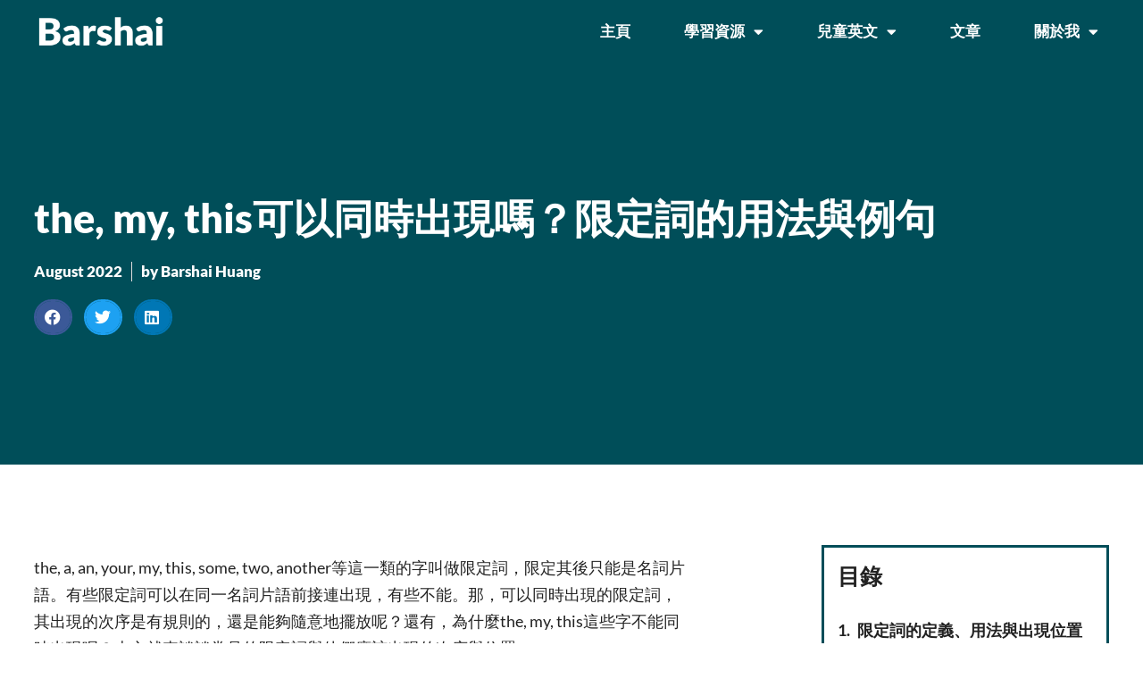

--- FILE ---
content_type: text/html; charset=UTF-8
request_url: https://barshai.org/thoughts/determiners/
body_size: 25079
content:
<!doctype html>
<html lang="en-US">
<head>
	<meta charset="UTF-8">
	<meta name="viewport" content="width=device-width, initial-scale=1">
	<link rel="profile" href="https://gmpg.org/xfn/11">
	<meta name='robots' content='index, follow, max-image-preview:large, max-snippet:-1, max-video-preview:-1' />
	<style>img:is([sizes="auto" i], [sizes^="auto," i]) { contain-intrinsic-size: 3000px 1500px }</style>
	
	<!-- This site is optimized with the Yoast SEO plugin v25.7 - https://yoast.com/wordpress/plugins/seo/ -->
	<title>the, my, this可以同時出現嗎？限定詞的用法與例句 | Barshai</title>
	<meta name="description" content="the, a, an, your, this, some, two, another等這一類的字叫做限定詞，限定其後只能是名詞片語。有些限定詞可以在同一名詞片語前接連出現，有些不能。那，可以同時出現的限定詞，其出現的次序是有規則的，還是能夠隨意地擺放呢？" />
	<meta property="og:locale" content="en_US" />
	<meta property="og:type" content="article" />
	<meta property="og:title" content="the, my, this可以同時出現嗎？限定詞的用法與例句 | Barshai" />
	<meta property="og:description" content="the, a, an, your, this, some, two, another等這一類的字叫做限定詞，限定其後只能是名詞片語。有些限定詞可以在同一名詞片語前接連出現，有些不能。那，可以同時出現的限定詞，其出現的次序是有規則的，還是能夠隨意地擺放呢？" />
	<meta property="og:url" content="https://ocgkytxr.elementor.cloud/thoughts/determiners/" />
	<meta property="og:site_name" content="Barshai" />
	<meta property="article:published_time" content="2022-08-11T17:34:19+00:00" />
	<meta property="article:modified_time" content="2023-01-09T11:39:34+00:00" />
	<meta property="og:image" content="https://ocgkytxr.elementor.cloud/wp-content/uploads/2022/06/airplane-paper-direction-white-group-teamwork-difference-red-individual-fly-wing-copy-space-symbol-business-strategy-vision-creativity-idea-progress-start-way-forward-leadership-success3d-render.jpg" />
	<meta property="og:image:width" content="1000" />
	<meta property="og:image:height" content="667" />
	<meta property="og:image:type" content="image/jpeg" />
	<meta name="author" content="Barshai Huang" />
	<meta name="twitter:card" content="summary_large_image" />
	<meta name="twitter:label1" content="Written by" />
	<meta name="twitter:data1" content="Barshai Huang" />
	<meta name="twitter:label2" content="Est. reading time" />
	<meta name="twitter:data2" content="4 minutes" />
	<script type="application/ld+json" class="yoast-schema-graph">{"@context":"https://schema.org","@graph":[{"@type":"Article","@id":"https://ocgkytxr.elementor.cloud/thoughts/determiners/#article","isPartOf":{"@id":"https://ocgkytxr.elementor.cloud/thoughts/determiners/"},"author":{"name":"Barshai Huang","@id":"https://ocgkytxr.elementor.cloud/#/schema/person/d76af41eb8128c8bfcdd32758c3207bc"},"headline":"the, my, this可以同時出現嗎？限定詞的用法與例句","datePublished":"2022-08-11T17:34:19+00:00","dateModified":"2023-01-09T11:39:34+00:00","mainEntityOfPage":{"@id":"https://ocgkytxr.elementor.cloud/thoughts/determiners/"},"wordCount":448,"commentCount":0,"publisher":{"@id":"https://ocgkytxr.elementor.cloud/#organization"},"image":{"@id":"https://ocgkytxr.elementor.cloud/thoughts/determiners/#primaryimage"},"thumbnailUrl":"https://barshai.org/wp-content/uploads/2022/06/airplane-paper-direction-white-group-teamwork-difference-red-individual-fly-wing-copy-space-symbol-business-strategy-vision-creativity-idea-progress-start-way-forward-leadership-success3d-render.jpg","articleSection":["文法"],"inLanguage":"en-US","potentialAction":[{"@type":"CommentAction","name":"Comment","target":["https://ocgkytxr.elementor.cloud/thoughts/determiners/#respond"]}]},{"@type":"WebPage","@id":"https://ocgkytxr.elementor.cloud/thoughts/determiners/","url":"https://ocgkytxr.elementor.cloud/thoughts/determiners/","name":"the, my, this可以同時出現嗎？限定詞的用法與例句 | Barshai","isPartOf":{"@id":"https://ocgkytxr.elementor.cloud/#website"},"primaryImageOfPage":{"@id":"https://ocgkytxr.elementor.cloud/thoughts/determiners/#primaryimage"},"image":{"@id":"https://ocgkytxr.elementor.cloud/thoughts/determiners/#primaryimage"},"thumbnailUrl":"https://barshai.org/wp-content/uploads/2022/06/airplane-paper-direction-white-group-teamwork-difference-red-individual-fly-wing-copy-space-symbol-business-strategy-vision-creativity-idea-progress-start-way-forward-leadership-success3d-render.jpg","datePublished":"2022-08-11T17:34:19+00:00","dateModified":"2023-01-09T11:39:34+00:00","description":"the, a, an, your, this, some, two, another等這一類的字叫做限定詞，限定其後只能是名詞片語。有些限定詞可以在同一名詞片語前接連出現，有些不能。那，可以同時出現的限定詞，其出現的次序是有規則的，還是能夠隨意地擺放呢？","breadcrumb":{"@id":"https://ocgkytxr.elementor.cloud/thoughts/determiners/#breadcrumb"},"inLanguage":"en-US","potentialAction":[{"@type":"ReadAction","target":["https://ocgkytxr.elementor.cloud/thoughts/determiners/"]}]},{"@type":"ImageObject","inLanguage":"en-US","@id":"https://ocgkytxr.elementor.cloud/thoughts/determiners/#primaryimage","url":"https://barshai.org/wp-content/uploads/2022/06/airplane-paper-direction-white-group-teamwork-difference-red-individual-fly-wing-copy-space-symbol-business-strategy-vision-creativity-idea-progress-start-way-forward-leadership-success3d-render.jpg","contentUrl":"https://barshai.org/wp-content/uploads/2022/06/airplane-paper-direction-white-group-teamwork-difference-red-individual-fly-wing-copy-space-symbol-business-strategy-vision-creativity-idea-progress-start-way-forward-leadership-success3d-render.jpg","width":1000,"height":667,"caption":"Airplane paper direction white group teamwork difference red individual fly wing copy space symbol business strategy vision creativity idea progress start the way forward leadership success.3d render"},{"@type":"BreadcrumbList","@id":"https://ocgkytxr.elementor.cloud/thoughts/determiners/#breadcrumb","itemListElement":[{"@type":"ListItem","position":1,"name":"首頁","item":"https://barshai.org/"},{"@type":"ListItem","position":2,"name":"英文學習文章","item":"https://ocgkytxr.elementor.cloud/thoughts/"},{"@type":"ListItem","position":3,"name":"the, my, this可以同時出現嗎？限定詞的用法與例句"}]},{"@type":"WebSite","@id":"https://ocgkytxr.elementor.cloud/#website","url":"https://ocgkytxr.elementor.cloud/","name":"Barshai","description":"|","publisher":{"@id":"https://ocgkytxr.elementor.cloud/#organization"},"potentialAction":[{"@type":"SearchAction","target":{"@type":"EntryPoint","urlTemplate":"https://ocgkytxr.elementor.cloud/?s={search_term_string}"},"query-input":{"@type":"PropertyValueSpecification","valueRequired":true,"valueName":"search_term_string"}}],"inLanguage":"en-US"},{"@type":"Organization","@id":"https://ocgkytxr.elementor.cloud/#organization","name":"Barshai","url":"https://ocgkytxr.elementor.cloud/","logo":{"@type":"ImageObject","inLanguage":"en-US","@id":"https://ocgkytxr.elementor.cloud/#/schema/logo/image/","url":"https://barshai.org/wp-content/uploads/2022/10/2.png","contentUrl":"https://barshai.org/wp-content/uploads/2022/10/2.png","width":512,"height":512,"caption":"Barshai"},"image":{"@id":"https://ocgkytxr.elementor.cloud/#/schema/logo/image/"}},{"@type":"Person","@id":"https://ocgkytxr.elementor.cloud/#/schema/person/d76af41eb8128c8bfcdd32758c3207bc","name":"Barshai Huang","description":"在我教英文的20多年間，我常常發現許多學生在面對英文文法的問題時，往往缺乏系統性的方式去解決文法難題，故此我通過這一網站整理了許多我教學的方式，希望能幫助到所有學習英文中的人！","sameAs":["https://barshai.org/our-people/barshai/"],"url":"https://barshai.org/thoughts/author/barshai-h/"}]}</script>
	<!-- / Yoast SEO plugin. -->


<link rel='dns-prefetch' href='//www.googletagmanager.com' />
<link rel="alternate" type="application/rss+xml" title="Barshai &raquo; Feed" href="https://barshai.org/feed/" />
<link rel="alternate" type="application/rss+xml" title="Barshai &raquo; Comments Feed" href="https://barshai.org/comments/feed/" />
<link rel="alternate" type="application/rss+xml" title="Barshai &raquo; the, my, this可以同時出現嗎？限定詞的用法與例句 Comments Feed" href="https://barshai.org/thoughts/determiners/feed/" />
<script>
window._wpemojiSettings = {"baseUrl":"https:\/\/s.w.org\/images\/core\/emoji\/16.0.1\/72x72\/","ext":".png","svgUrl":"https:\/\/s.w.org\/images\/core\/emoji\/16.0.1\/svg\/","svgExt":".svg","source":{"concatemoji":"https:\/\/barshai.org\/wp-includes\/js\/wp-emoji-release.min.js?ver=6.8.3"}};
/*! This file is auto-generated */
!function(s,n){var o,i,e;function c(e){try{var t={supportTests:e,timestamp:(new Date).valueOf()};sessionStorage.setItem(o,JSON.stringify(t))}catch(e){}}function p(e,t,n){e.clearRect(0,0,e.canvas.width,e.canvas.height),e.fillText(t,0,0);var t=new Uint32Array(e.getImageData(0,0,e.canvas.width,e.canvas.height).data),a=(e.clearRect(0,0,e.canvas.width,e.canvas.height),e.fillText(n,0,0),new Uint32Array(e.getImageData(0,0,e.canvas.width,e.canvas.height).data));return t.every(function(e,t){return e===a[t]})}function u(e,t){e.clearRect(0,0,e.canvas.width,e.canvas.height),e.fillText(t,0,0);for(var n=e.getImageData(16,16,1,1),a=0;a<n.data.length;a++)if(0!==n.data[a])return!1;return!0}function f(e,t,n,a){switch(t){case"flag":return n(e,"\ud83c\udff3\ufe0f\u200d\u26a7\ufe0f","\ud83c\udff3\ufe0f\u200b\u26a7\ufe0f")?!1:!n(e,"\ud83c\udde8\ud83c\uddf6","\ud83c\udde8\u200b\ud83c\uddf6")&&!n(e,"\ud83c\udff4\udb40\udc67\udb40\udc62\udb40\udc65\udb40\udc6e\udb40\udc67\udb40\udc7f","\ud83c\udff4\u200b\udb40\udc67\u200b\udb40\udc62\u200b\udb40\udc65\u200b\udb40\udc6e\u200b\udb40\udc67\u200b\udb40\udc7f");case"emoji":return!a(e,"\ud83e\udedf")}return!1}function g(e,t,n,a){var r="undefined"!=typeof WorkerGlobalScope&&self instanceof WorkerGlobalScope?new OffscreenCanvas(300,150):s.createElement("canvas"),o=r.getContext("2d",{willReadFrequently:!0}),i=(o.textBaseline="top",o.font="600 32px Arial",{});return e.forEach(function(e){i[e]=t(o,e,n,a)}),i}function t(e){var t=s.createElement("script");t.src=e,t.defer=!0,s.head.appendChild(t)}"undefined"!=typeof Promise&&(o="wpEmojiSettingsSupports",i=["flag","emoji"],n.supports={everything:!0,everythingExceptFlag:!0},e=new Promise(function(e){s.addEventListener("DOMContentLoaded",e,{once:!0})}),new Promise(function(t){var n=function(){try{var e=JSON.parse(sessionStorage.getItem(o));if("object"==typeof e&&"number"==typeof e.timestamp&&(new Date).valueOf()<e.timestamp+604800&&"object"==typeof e.supportTests)return e.supportTests}catch(e){}return null}();if(!n){if("undefined"!=typeof Worker&&"undefined"!=typeof OffscreenCanvas&&"undefined"!=typeof URL&&URL.createObjectURL&&"undefined"!=typeof Blob)try{var e="postMessage("+g.toString()+"("+[JSON.stringify(i),f.toString(),p.toString(),u.toString()].join(",")+"));",a=new Blob([e],{type:"text/javascript"}),r=new Worker(URL.createObjectURL(a),{name:"wpTestEmojiSupports"});return void(r.onmessage=function(e){c(n=e.data),r.terminate(),t(n)})}catch(e){}c(n=g(i,f,p,u))}t(n)}).then(function(e){for(var t in e)n.supports[t]=e[t],n.supports.everything=n.supports.everything&&n.supports[t],"flag"!==t&&(n.supports.everythingExceptFlag=n.supports.everythingExceptFlag&&n.supports[t]);n.supports.everythingExceptFlag=n.supports.everythingExceptFlag&&!n.supports.flag,n.DOMReady=!1,n.readyCallback=function(){n.DOMReady=!0}}).then(function(){return e}).then(function(){var e;n.supports.everything||(n.readyCallback(),(e=n.source||{}).concatemoji?t(e.concatemoji):e.wpemoji&&e.twemoji&&(t(e.twemoji),t(e.wpemoji)))}))}((window,document),window._wpemojiSettings);
</script>
<!-- barshai.org is managing ads with Advanced Ads 2.0.10 – https://wpadvancedads.com/ --><script id="barsh-ready">
			window.advanced_ads_ready=function(e,a){a=a||"complete";var d=function(e){return"interactive"===a?"loading"!==e:"complete"===e};d(document.readyState)?e():document.addEventListener("readystatechange",(function(a){d(a.target.readyState)&&e()}),{once:"interactive"===a})},window.advanced_ads_ready_queue=window.advanced_ads_ready_queue||[];		</script>
		<style id='wp-emoji-styles-inline-css'>

	img.wp-smiley, img.emoji {
		display: inline !important;
		border: none !important;
		box-shadow: none !important;
		height: 1em !important;
		width: 1em !important;
		margin: 0 0.07em !important;
		vertical-align: -0.1em !important;
		background: none !important;
		padding: 0 !important;
	}
</style>
<link rel='stylesheet' id='wp-block-library-css' href='https://barshai.org/wp-includes/css/dist/block-library/style.min.css?ver=6.8.3' media='all' />
<style id='classic-theme-styles-inline-css'>
/*! This file is auto-generated */
.wp-block-button__link{color:#fff;background-color:#32373c;border-radius:9999px;box-shadow:none;text-decoration:none;padding:calc(.667em + 2px) calc(1.333em + 2px);font-size:1.125em}.wp-block-file__button{background:#32373c;color:#fff;text-decoration:none}
</style>
<link rel='stylesheet' id='jet-engine-frontend-css' href='https://barshai.org/wp-content/plugins/jet-engine/assets/css/frontend.css?ver=3.6.2' media='all' />
<style id='global-styles-inline-css'>
:root{--wp--preset--aspect-ratio--square: 1;--wp--preset--aspect-ratio--4-3: 4/3;--wp--preset--aspect-ratio--3-4: 3/4;--wp--preset--aspect-ratio--3-2: 3/2;--wp--preset--aspect-ratio--2-3: 2/3;--wp--preset--aspect-ratio--16-9: 16/9;--wp--preset--aspect-ratio--9-16: 9/16;--wp--preset--color--black: #000000;--wp--preset--color--cyan-bluish-gray: #abb8c3;--wp--preset--color--white: #ffffff;--wp--preset--color--pale-pink: #f78da7;--wp--preset--color--vivid-red: #cf2e2e;--wp--preset--color--luminous-vivid-orange: #ff6900;--wp--preset--color--luminous-vivid-amber: #fcb900;--wp--preset--color--light-green-cyan: #7bdcb5;--wp--preset--color--vivid-green-cyan: #00d084;--wp--preset--color--pale-cyan-blue: #8ed1fc;--wp--preset--color--vivid-cyan-blue: #0693e3;--wp--preset--color--vivid-purple: #9b51e0;--wp--preset--gradient--vivid-cyan-blue-to-vivid-purple: linear-gradient(135deg,rgba(6,147,227,1) 0%,rgb(155,81,224) 100%);--wp--preset--gradient--light-green-cyan-to-vivid-green-cyan: linear-gradient(135deg,rgb(122,220,180) 0%,rgb(0,208,130) 100%);--wp--preset--gradient--luminous-vivid-amber-to-luminous-vivid-orange: linear-gradient(135deg,rgba(252,185,0,1) 0%,rgba(255,105,0,1) 100%);--wp--preset--gradient--luminous-vivid-orange-to-vivid-red: linear-gradient(135deg,rgba(255,105,0,1) 0%,rgb(207,46,46) 100%);--wp--preset--gradient--very-light-gray-to-cyan-bluish-gray: linear-gradient(135deg,rgb(238,238,238) 0%,rgb(169,184,195) 100%);--wp--preset--gradient--cool-to-warm-spectrum: linear-gradient(135deg,rgb(74,234,220) 0%,rgb(151,120,209) 20%,rgb(207,42,186) 40%,rgb(238,44,130) 60%,rgb(251,105,98) 80%,rgb(254,248,76) 100%);--wp--preset--gradient--blush-light-purple: linear-gradient(135deg,rgb(255,206,236) 0%,rgb(152,150,240) 100%);--wp--preset--gradient--blush-bordeaux: linear-gradient(135deg,rgb(254,205,165) 0%,rgb(254,45,45) 50%,rgb(107,0,62) 100%);--wp--preset--gradient--luminous-dusk: linear-gradient(135deg,rgb(255,203,112) 0%,rgb(199,81,192) 50%,rgb(65,88,208) 100%);--wp--preset--gradient--pale-ocean: linear-gradient(135deg,rgb(255,245,203) 0%,rgb(182,227,212) 50%,rgb(51,167,181) 100%);--wp--preset--gradient--electric-grass: linear-gradient(135deg,rgb(202,248,128) 0%,rgb(113,206,126) 100%);--wp--preset--gradient--midnight: linear-gradient(135deg,rgb(2,3,129) 0%,rgb(40,116,252) 100%);--wp--preset--font-size--small: 13px;--wp--preset--font-size--medium: 20px;--wp--preset--font-size--large: 36px;--wp--preset--font-size--x-large: 42px;--wp--preset--spacing--20: 0.44rem;--wp--preset--spacing--30: 0.67rem;--wp--preset--spacing--40: 1rem;--wp--preset--spacing--50: 1.5rem;--wp--preset--spacing--60: 2.25rem;--wp--preset--spacing--70: 3.38rem;--wp--preset--spacing--80: 5.06rem;--wp--preset--shadow--natural: 6px 6px 9px rgba(0, 0, 0, 0.2);--wp--preset--shadow--deep: 12px 12px 50px rgba(0, 0, 0, 0.4);--wp--preset--shadow--sharp: 6px 6px 0px rgba(0, 0, 0, 0.2);--wp--preset--shadow--outlined: 6px 6px 0px -3px rgba(255, 255, 255, 1), 6px 6px rgba(0, 0, 0, 1);--wp--preset--shadow--crisp: 6px 6px 0px rgba(0, 0, 0, 1);}:where(.is-layout-flex){gap: 0.5em;}:where(.is-layout-grid){gap: 0.5em;}body .is-layout-flex{display: flex;}.is-layout-flex{flex-wrap: wrap;align-items: center;}.is-layout-flex > :is(*, div){margin: 0;}body .is-layout-grid{display: grid;}.is-layout-grid > :is(*, div){margin: 0;}:where(.wp-block-columns.is-layout-flex){gap: 2em;}:where(.wp-block-columns.is-layout-grid){gap: 2em;}:where(.wp-block-post-template.is-layout-flex){gap: 1.25em;}:where(.wp-block-post-template.is-layout-grid){gap: 1.25em;}.has-black-color{color: var(--wp--preset--color--black) !important;}.has-cyan-bluish-gray-color{color: var(--wp--preset--color--cyan-bluish-gray) !important;}.has-white-color{color: var(--wp--preset--color--white) !important;}.has-pale-pink-color{color: var(--wp--preset--color--pale-pink) !important;}.has-vivid-red-color{color: var(--wp--preset--color--vivid-red) !important;}.has-luminous-vivid-orange-color{color: var(--wp--preset--color--luminous-vivid-orange) !important;}.has-luminous-vivid-amber-color{color: var(--wp--preset--color--luminous-vivid-amber) !important;}.has-light-green-cyan-color{color: var(--wp--preset--color--light-green-cyan) !important;}.has-vivid-green-cyan-color{color: var(--wp--preset--color--vivid-green-cyan) !important;}.has-pale-cyan-blue-color{color: var(--wp--preset--color--pale-cyan-blue) !important;}.has-vivid-cyan-blue-color{color: var(--wp--preset--color--vivid-cyan-blue) !important;}.has-vivid-purple-color{color: var(--wp--preset--color--vivid-purple) !important;}.has-black-background-color{background-color: var(--wp--preset--color--black) !important;}.has-cyan-bluish-gray-background-color{background-color: var(--wp--preset--color--cyan-bluish-gray) !important;}.has-white-background-color{background-color: var(--wp--preset--color--white) !important;}.has-pale-pink-background-color{background-color: var(--wp--preset--color--pale-pink) !important;}.has-vivid-red-background-color{background-color: var(--wp--preset--color--vivid-red) !important;}.has-luminous-vivid-orange-background-color{background-color: var(--wp--preset--color--luminous-vivid-orange) !important;}.has-luminous-vivid-amber-background-color{background-color: var(--wp--preset--color--luminous-vivid-amber) !important;}.has-light-green-cyan-background-color{background-color: var(--wp--preset--color--light-green-cyan) !important;}.has-vivid-green-cyan-background-color{background-color: var(--wp--preset--color--vivid-green-cyan) !important;}.has-pale-cyan-blue-background-color{background-color: var(--wp--preset--color--pale-cyan-blue) !important;}.has-vivid-cyan-blue-background-color{background-color: var(--wp--preset--color--vivid-cyan-blue) !important;}.has-vivid-purple-background-color{background-color: var(--wp--preset--color--vivid-purple) !important;}.has-black-border-color{border-color: var(--wp--preset--color--black) !important;}.has-cyan-bluish-gray-border-color{border-color: var(--wp--preset--color--cyan-bluish-gray) !important;}.has-white-border-color{border-color: var(--wp--preset--color--white) !important;}.has-pale-pink-border-color{border-color: var(--wp--preset--color--pale-pink) !important;}.has-vivid-red-border-color{border-color: var(--wp--preset--color--vivid-red) !important;}.has-luminous-vivid-orange-border-color{border-color: var(--wp--preset--color--luminous-vivid-orange) !important;}.has-luminous-vivid-amber-border-color{border-color: var(--wp--preset--color--luminous-vivid-amber) !important;}.has-light-green-cyan-border-color{border-color: var(--wp--preset--color--light-green-cyan) !important;}.has-vivid-green-cyan-border-color{border-color: var(--wp--preset--color--vivid-green-cyan) !important;}.has-pale-cyan-blue-border-color{border-color: var(--wp--preset--color--pale-cyan-blue) !important;}.has-vivid-cyan-blue-border-color{border-color: var(--wp--preset--color--vivid-cyan-blue) !important;}.has-vivid-purple-border-color{border-color: var(--wp--preset--color--vivid-purple) !important;}.has-vivid-cyan-blue-to-vivid-purple-gradient-background{background: var(--wp--preset--gradient--vivid-cyan-blue-to-vivid-purple) !important;}.has-light-green-cyan-to-vivid-green-cyan-gradient-background{background: var(--wp--preset--gradient--light-green-cyan-to-vivid-green-cyan) !important;}.has-luminous-vivid-amber-to-luminous-vivid-orange-gradient-background{background: var(--wp--preset--gradient--luminous-vivid-amber-to-luminous-vivid-orange) !important;}.has-luminous-vivid-orange-to-vivid-red-gradient-background{background: var(--wp--preset--gradient--luminous-vivid-orange-to-vivid-red) !important;}.has-very-light-gray-to-cyan-bluish-gray-gradient-background{background: var(--wp--preset--gradient--very-light-gray-to-cyan-bluish-gray) !important;}.has-cool-to-warm-spectrum-gradient-background{background: var(--wp--preset--gradient--cool-to-warm-spectrum) !important;}.has-blush-light-purple-gradient-background{background: var(--wp--preset--gradient--blush-light-purple) !important;}.has-blush-bordeaux-gradient-background{background: var(--wp--preset--gradient--blush-bordeaux) !important;}.has-luminous-dusk-gradient-background{background: var(--wp--preset--gradient--luminous-dusk) !important;}.has-pale-ocean-gradient-background{background: var(--wp--preset--gradient--pale-ocean) !important;}.has-electric-grass-gradient-background{background: var(--wp--preset--gradient--electric-grass) !important;}.has-midnight-gradient-background{background: var(--wp--preset--gradient--midnight) !important;}.has-small-font-size{font-size: var(--wp--preset--font-size--small) !important;}.has-medium-font-size{font-size: var(--wp--preset--font-size--medium) !important;}.has-large-font-size{font-size: var(--wp--preset--font-size--large) !important;}.has-x-large-font-size{font-size: var(--wp--preset--font-size--x-large) !important;}
:where(.wp-block-post-template.is-layout-flex){gap: 1.25em;}:where(.wp-block-post-template.is-layout-grid){gap: 1.25em;}
:where(.wp-block-columns.is-layout-flex){gap: 2em;}:where(.wp-block-columns.is-layout-grid){gap: 2em;}
:root :where(.wp-block-pullquote){font-size: 1.5em;line-height: 1.6;}
</style>
<link rel='stylesheet' id='hello-elementor-css' href='https://barshai.org/wp-content/themes/hello-elementor/style.min.css?ver=2.9.0' media='all' />
<link rel='stylesheet' id='hello-elementor-theme-style-css' href='https://barshai.org/wp-content/themes/hello-elementor/theme.min.css?ver=2.9.0' media='all' />
<link rel='stylesheet' id='elementor-frontend-css' href='https://barshai.org/wp-content/plugins/elementor/assets/css/frontend.min.css?ver=3.31.2' media='all' />
<link rel='stylesheet' id='widget-image-css' href='https://barshai.org/wp-content/plugins/elementor/assets/css/widget-image.min.css?ver=3.31.2' media='all' />
<link rel='stylesheet' id='widget-nav-menu-css' href='https://barshai.org/wp-content/plugins/elementor-pro/assets/css/widget-nav-menu.min.css?ver=3.31.2' media='all' />
<link rel='stylesheet' id='e-sticky-css' href='https://barshai.org/wp-content/plugins/elementor-pro/assets/css/modules/sticky.min.css?ver=3.31.2' media='all' />
<link rel='stylesheet' id='widget-heading-css' href='https://barshai.org/wp-content/plugins/elementor/assets/css/widget-heading.min.css?ver=3.31.2' media='all' />
<link rel='stylesheet' id='widget-post-info-css' href='https://barshai.org/wp-content/plugins/elementor-pro/assets/css/widget-post-info.min.css?ver=3.31.2' media='all' />
<link rel='stylesheet' id='widget-icon-list-css' href='https://barshai.org/wp-content/plugins/elementor/assets/css/widget-icon-list.min.css?ver=3.31.2' media='all' />
<link rel='stylesheet' id='elementor-icons-shared-0-css' href='https://barshai.org/wp-content/plugins/elementor/assets/lib/font-awesome/css/fontawesome.min.css?ver=5.15.3' media='all' />
<link rel='stylesheet' id='elementor-icons-fa-regular-css' href='https://barshai.org/wp-content/plugins/elementor/assets/lib/font-awesome/css/regular.min.css?ver=5.15.3' media='all' />
<link rel='stylesheet' id='elementor-icons-fa-solid-css' href='https://barshai.org/wp-content/plugins/elementor/assets/lib/font-awesome/css/solid.min.css?ver=5.15.3' media='all' />
<link rel='stylesheet' id='widget-share-buttons-css' href='https://barshai.org/wp-content/plugins/elementor-pro/assets/css/widget-share-buttons.min.css?ver=3.31.2' media='all' />
<link rel='stylesheet' id='e-apple-webkit-css' href='https://barshai.org/wp-content/plugins/elementor/assets/css/conditionals/apple-webkit.min.css?ver=3.31.2' media='all' />
<link rel='stylesheet' id='elementor-icons-fa-brands-css' href='https://barshai.org/wp-content/plugins/elementor/assets/lib/font-awesome/css/brands.min.css?ver=5.15.3' media='all' />
<link rel='stylesheet' id='widget-divider-css' href='https://barshai.org/wp-content/plugins/elementor/assets/css/widget-divider.min.css?ver=3.31.2' media='all' />
<link rel='stylesheet' id='widget-author-box-css' href='https://barshai.org/wp-content/plugins/elementor-pro/assets/css/widget-author-box.min.css?ver=3.31.2' media='all' />
<link rel='stylesheet' id='widget-table-of-contents-css' href='https://barshai.org/wp-content/plugins/elementor-pro/assets/css/widget-table-of-contents.min.css?ver=3.31.2' media='all' />
<link rel='stylesheet' id='elementor-icons-css' href='https://barshai.org/wp-content/plugins/elementor/assets/lib/eicons/css/elementor-icons.min.css?ver=5.43.0' media='all' />
<link rel='stylesheet' id='elementor-post-5341-css' href='https://barshai.org/wp-content/uploads/elementor/css/post-5341.css?ver=1764664355' media='all' />
<link rel='stylesheet' id='font-awesome-5-all-css' href='https://barshai.org/wp-content/plugins/elementor/assets/lib/font-awesome/css/all.min.css?ver=3.31.2' media='all' />
<link rel='stylesheet' id='font-awesome-4-shim-css' href='https://barshai.org/wp-content/plugins/elementor/assets/lib/font-awesome/css/v4-shims.min.css?ver=3.31.2' media='all' />
<link rel='stylesheet' id='e-animation-grow-css' href='https://barshai.org/wp-content/plugins/elementor/assets/lib/animations/styles/e-animation-grow.min.css?ver=3.31.2' media='all' />
<link rel='stylesheet' id='widget-posts-css' href='https://barshai.org/wp-content/plugins/elementor-pro/assets/css/widget-posts.min.css?ver=3.31.2' media='all' />
<link rel='stylesheet' id='elementor-post-8339-css' href='https://barshai.org/wp-content/uploads/elementor/css/post-8339.css?ver=1764664355' media='all' />
<link rel='stylesheet' id='elementor-post-3948-css' href='https://barshai.org/wp-content/uploads/elementor/css/post-3948.css?ver=1764664355' media='all' />
<link rel='stylesheet' id='elementor-post-1036-css' href='https://barshai.org/wp-content/uploads/elementor/css/post-1036.css?ver=1764664369' media='all' />
<link rel='stylesheet' id='jquery-chosen-css' href='https://barshai.org/wp-content/plugins/jet-search/assets/lib/chosen/chosen.min.css?ver=1.8.7' media='all' />
<link rel='stylesheet' id='jet-search-css' href='https://barshai.org/wp-content/plugins/jet-search/assets/css/jet-search.css?ver=3.5.5.1' media='all' />
<link rel='stylesheet' id='elementor-gf-local-lato-css' href='https://barshai.org/wp-content/uploads/elementor/google-fonts/css/lato.css?ver=1754811940' media='all' />
<link rel='stylesheet' id='elementor-gf-local-montserrat-css' href='https://barshai.org/wp-content/uploads/elementor/google-fonts/css/montserrat.css?ver=1754811941' media='all' />
<script src="https://barshai.org/wp-includes/js/jquery/jquery.min.js?ver=3.7.1" id="jquery-core-js"></script>
<script src="https://barshai.org/wp-includes/js/jquery/jquery-migrate.min.js?ver=3.4.1" id="jquery-migrate-js"></script>
<script src="https://barshai.org/wp-includes/js/imagesloaded.min.js?ver=6.8.3" id="imagesLoaded-js"></script>
<script src="https://barshai.org/wp-content/plugins/elementor/assets/lib/font-awesome/js/v4-shims.min.js?ver=3.31.2" id="font-awesome-4-shim-js"></script>
<script id="advanced-ads-advanced-js-js-extra">
var advads_options = {"blog_id":"1","privacy":{"enabled":false,"state":"not_needed"}};
</script>
<script src="https://barshai.org/wp-content/plugins/advanced-ads/public/assets/js/advanced.min.js?ver=2.0.10" id="advanced-ads-advanced-js-js"></script>

<!-- Google tag (gtag.js) snippet added by Site Kit -->
<!-- Google Analytics snippet added by Site Kit -->
<script src="https://www.googletagmanager.com/gtag/js?id=G-S1749L3G43" id="google_gtagjs-js" async></script>
<script id="google_gtagjs-js-after">
window.dataLayer = window.dataLayer || [];function gtag(){dataLayer.push(arguments);}
gtag("set","linker",{"domains":["barshai.org"]});
gtag("js", new Date());
gtag("set", "developer_id.dZTNiMT", true);
gtag("config", "G-S1749L3G43");
</script>
<link rel="https://api.w.org/" href="https://barshai.org/wp-json/" /><link rel="alternate" title="JSON" type="application/json" href="https://barshai.org/wp-json/wp/v2/posts/10680" /><link rel="EditURI" type="application/rsd+xml" title="RSD" href="https://barshai.org/xmlrpc.php?rsd" />
<meta name="generator" content="WordPress 6.8.3" />
<link rel='shortlink' href='https://barshai.org/?p=10680' />
<link rel="alternate" title="oEmbed (JSON)" type="application/json+oembed" href="https://barshai.org/wp-json/oembed/1.0/embed?url=https%3A%2F%2Fbarshai.org%2Fthoughts%2Fdeterminers%2F" />
<link rel="alternate" title="oEmbed (XML)" type="text/xml+oembed" href="https://barshai.org/wp-json/oembed/1.0/embed?url=https%3A%2F%2Fbarshai.org%2Fthoughts%2Fdeterminers%2F&#038;format=xml" />
<meta name="generator" content="Site Kit by Google 1.159.0" /><meta name="description" content="the, a, an, your, this, some, two, another等這一類的字叫做限定詞，限定其後只能是名詞片語。有些限定詞可以在同一名詞片語前接連出現，有些不能。那，可以同時出現的限定詞，其出現的次序是有規則的，還是能夠隨意地擺放呢？還有，哪些字是不能同時出現的呢？本文就來談談常見的限定詞與他們應該出現的次序與位置。">
<meta name="generator" content="Elementor 3.31.2; features: additional_custom_breakpoints, e_element_cache; settings: css_print_method-external, google_font-enabled, font_display-auto">
		<script type="text/javascript">
			var advadsCfpQueue = [];
			var advadsCfpAd = function( adID ) {
				if ( 'undefined' === typeof advadsProCfp ) {
					advadsCfpQueue.push( adID )
				} else {
					advadsProCfp.addElement( adID )
				}
			}
		</script>
					<style>
				.e-con.e-parent:nth-of-type(n+4):not(.e-lazyloaded):not(.e-no-lazyload),
				.e-con.e-parent:nth-of-type(n+4):not(.e-lazyloaded):not(.e-no-lazyload) * {
					background-image: none !important;
				}
				@media screen and (max-height: 1024px) {
					.e-con.e-parent:nth-of-type(n+3):not(.e-lazyloaded):not(.e-no-lazyload),
					.e-con.e-parent:nth-of-type(n+3):not(.e-lazyloaded):not(.e-no-lazyload) * {
						background-image: none !important;
					}
				}
				@media screen and (max-height: 640px) {
					.e-con.e-parent:nth-of-type(n+2):not(.e-lazyloaded):not(.e-no-lazyload),
					.e-con.e-parent:nth-of-type(n+2):not(.e-lazyloaded):not(.e-no-lazyload) * {
						background-image: none !important;
					}
				}
			</style>
			<link rel="icon" href="https://barshai.org/wp-content/uploads/2022/07/cropped-Kaftin-LOGO-32x32.png" sizes="32x32" />
<link rel="icon" href="https://barshai.org/wp-content/uploads/2022/07/cropped-Kaftin-LOGO-192x192.png" sizes="192x192" />
<link rel="apple-touch-icon" href="https://barshai.org/wp-content/uploads/2022/07/cropped-Kaftin-LOGO-180x180.png" />
<meta name="msapplication-TileImage" content="https://barshai.org/wp-content/uploads/2022/07/cropped-Kaftin-LOGO-270x270.png" />
<meta name="traceparent" content="00-9c39c79b8cd68a310000001769365175-9c39c79b8cd68a31-01"></head>
<body class="wp-singular post-template-default single single-post postid-10680 single-format-standard wp-custom-logo wp-theme-hello-elementor elementor-default elementor-kit-5341 aa-prefix-barsh- elementor-page-1967 elementor-page-1036">


<a class="skip-link screen-reader-text" href="#content">Skip to content</a>

		<header data-elementor-type="header" data-elementor-id="8339" class="elementor elementor-8339 elementor-location-header" data-elementor-post-type="elementor_library">
					<header class="elementor-section elementor-top-section elementor-element elementor-element-7cb34cbb elementor-section-height-min-height elementor-section-content-middle elementor-section-items-stretch elementor-section-boxed elementor-section-height-default" data-id="7cb34cbb" data-element_type="section" data-settings="{&quot;background_background&quot;:&quot;classic&quot;,&quot;sticky&quot;:&quot;top&quot;,&quot;sticky_on&quot;:[&quot;desktop&quot;,&quot;tablet&quot;,&quot;mobile&quot;],&quot;sticky_offset&quot;:0,&quot;sticky_effects_offset&quot;:0,&quot;sticky_anchor_link_offset&quot;:0}">
						<div class="elementor-container elementor-column-gap-no">
					<div class="elementor-column elementor-col-50 elementor-top-column elementor-element elementor-element-285d153a" data-id="285d153a" data-element_type="column">
			<div class="elementor-widget-wrap elementor-element-populated">
						<div class="elementor-element elementor-element-cf37bec elementor-widget elementor-widget-theme-site-logo elementor-widget-image" data-id="cf37bec" data-element_type="widget" data-widget_type="theme-site-logo.default">
				<div class="elementor-widget-container">
											<a href="https://barshai.org">
			<img fetchpriority="high" width="470" height="140" src="https://barshai.org/wp-content/uploads/2022/10/Barshai-Logo.png" class="attachment-full size-full wp-image-11266" alt="" srcset="https://barshai.org/wp-content/uploads/2022/10/Barshai-Logo.png 470w, https://barshai.org/wp-content/uploads/2022/10/Barshai-Logo-300x89.png 300w" sizes="(max-width: 470px) 100vw, 470px" />				</a>
											</div>
				</div>
					</div>
		</div>
				<div class="elementor-column elementor-col-50 elementor-top-column elementor-element elementor-element-5eddaafb" data-id="5eddaafb" data-element_type="column">
			<div class="elementor-widget-wrap elementor-element-populated">
						<div class="elementor-element elementor-element-20fde53f elementor-nav-menu--stretch elementor-widget__width-auto elementor-nav-menu__text-align-center elementor-nav-menu--dropdown-tablet elementor-nav-menu--toggle elementor-nav-menu--burger elementor-widget elementor-widget-nav-menu" data-id="20fde53f" data-element_type="widget" data-settings="{&quot;full_width&quot;:&quot;stretch&quot;,&quot;layout&quot;:&quot;horizontal&quot;,&quot;submenu_icon&quot;:{&quot;value&quot;:&quot;&lt;i class=\&quot;fas fa-caret-down\&quot;&gt;&lt;\/i&gt;&quot;,&quot;library&quot;:&quot;fa-solid&quot;},&quot;toggle&quot;:&quot;burger&quot;}" data-widget_type="nav-menu.default">
				<div class="elementor-widget-container">
								<nav aria-label="Menu" class="elementor-nav-menu--main elementor-nav-menu__container elementor-nav-menu--layout-horizontal e--pointer-background e--animation-sweep-right">
				<ul id="menu-1-20fde53f" class="elementor-nav-menu"><li class="menu-item menu-item-type-post_type menu-item-object-page menu-item-home menu-item-10094"><a href="https://barshai.org/" class="elementor-item">主頁</a></li>
<li class="menu-item menu-item-type-custom menu-item-object-custom menu-item-has-children menu-item-13238"><a href="#" class="elementor-item elementor-item-anchor">學習資源</a>
<ul class="sub-menu elementor-nav-menu--dropdown">
	<li class="menu-item menu-item-type-custom menu-item-object-custom menu-item-has-children menu-item-11193"><a href="#" class="elementor-sub-item elementor-item-anchor">英文基本能力</a>
	<ul class="sub-menu elementor-nav-menu--dropdown">
		<li class="menu-item menu-item-type-post_type menu-item-object-page menu-item-2794"><a href="https://barshai.org/learn/fundamental/reading/" class="elementor-sub-item">英文閱讀 &#038; 理解</a></li>
		<li class="menu-item menu-item-type-post_type menu-item-object-page menu-item-2792"><a href="https://barshai.org/learn/fundamental/vocabulary/" class="elementor-sub-item">英文單字 &#038; 片語</a></li>
		<li class="menu-item menu-item-type-post_type menu-item-object-page menu-item-2795"><a href="https://barshai.org/learn/fundamental/writing/" class="elementor-sub-item">英文寫作 &#038; 句構</a></li>
		<li class="menu-item menu-item-type-post_type menu-item-object-page menu-item-2796"><a href="https://barshai.org/learn/fundamental/conversation/" class="elementor-sub-item">英文會話 &#038; 口說</a></li>
		<li class="menu-item menu-item-type-post_type menu-item-object-page menu-item-2793"><a href="https://barshai.org/learn/fundamental/grammar/" class="elementor-sub-item">英文文法</a></li>
	</ul>
</li>
	<li class="menu-item menu-item-type-post_type menu-item-object-page menu-item-11950"><a href="https://barshai.org/courses/writing/" class="elementor-sub-item">英文寫作課程</a></li>
</ul>
</li>
<li class="menu-item menu-item-type-custom menu-item-object-custom menu-item-has-children menu-item-13233"><a href="https://barshai.org/children-english/" class="elementor-item">兒童英文</a>
<ul class="sub-menu elementor-nav-menu--dropdown">
	<li class="menu-item menu-item-type-custom menu-item-object-custom menu-item-13228"><a href="https://barshai.org/thoughts/teaching-children-how-to-read/" class="elementor-sub-item">兒童英文閱讀</a></li>
	<li class="menu-item menu-item-type-custom menu-item-object-custom menu-item-13229"><a href="https://barshai.org/thoughts/ways-parents-teach-their-children-to-write-in-english/" class="elementor-sub-item">兒童英文寫作</a></li>
	<li class="menu-item menu-item-type-custom menu-item-object-custom menu-item-13230"><a href="https://barshai.org/thoughts/helping-children-learn-to-speak-english/" class="elementor-sub-item">兒童英文會話</a></li>
</ul>
</li>
<li class="menu-item menu-item-type-post_type menu-item-object-page current_page_parent menu-item-944"><a href="https://barshai.org/thoughts/" class="elementor-item">文章</a></li>
<li class="menu-item menu-item-type-post_type menu-item-object-page menu-item-has-children menu-item-942"><a href="https://barshai.org/about/" class="elementor-item">關於我</a>
<ul class="sub-menu elementor-nav-menu--dropdown">
	<li class="menu-item menu-item-type-post_type menu-item-object-page menu-item-943"><a href="https://barshai.org/contact/" class="elementor-sub-item">聯繫</a></li>
</ul>
</li>
</ul>			</nav>
					<div class="elementor-menu-toggle" role="button" tabindex="0" aria-label="Menu Toggle" aria-expanded="false">
			<i aria-hidden="true" role="presentation" class="elementor-menu-toggle__icon--open eicon-menu-bar"></i><i aria-hidden="true" role="presentation" class="elementor-menu-toggle__icon--close eicon-close"></i>		</div>
					<nav class="elementor-nav-menu--dropdown elementor-nav-menu__container" aria-hidden="true">
				<ul id="menu-2-20fde53f" class="elementor-nav-menu"><li class="menu-item menu-item-type-post_type menu-item-object-page menu-item-home menu-item-10094"><a href="https://barshai.org/" class="elementor-item" tabindex="-1">主頁</a></li>
<li class="menu-item menu-item-type-custom menu-item-object-custom menu-item-has-children menu-item-13238"><a href="#" class="elementor-item elementor-item-anchor" tabindex="-1">學習資源</a>
<ul class="sub-menu elementor-nav-menu--dropdown">
	<li class="menu-item menu-item-type-custom menu-item-object-custom menu-item-has-children menu-item-11193"><a href="#" class="elementor-sub-item elementor-item-anchor" tabindex="-1">英文基本能力</a>
	<ul class="sub-menu elementor-nav-menu--dropdown">
		<li class="menu-item menu-item-type-post_type menu-item-object-page menu-item-2794"><a href="https://barshai.org/learn/fundamental/reading/" class="elementor-sub-item" tabindex="-1">英文閱讀 &#038; 理解</a></li>
		<li class="menu-item menu-item-type-post_type menu-item-object-page menu-item-2792"><a href="https://barshai.org/learn/fundamental/vocabulary/" class="elementor-sub-item" tabindex="-1">英文單字 &#038; 片語</a></li>
		<li class="menu-item menu-item-type-post_type menu-item-object-page menu-item-2795"><a href="https://barshai.org/learn/fundamental/writing/" class="elementor-sub-item" tabindex="-1">英文寫作 &#038; 句構</a></li>
		<li class="menu-item menu-item-type-post_type menu-item-object-page menu-item-2796"><a href="https://barshai.org/learn/fundamental/conversation/" class="elementor-sub-item" tabindex="-1">英文會話 &#038; 口說</a></li>
		<li class="menu-item menu-item-type-post_type menu-item-object-page menu-item-2793"><a href="https://barshai.org/learn/fundamental/grammar/" class="elementor-sub-item" tabindex="-1">英文文法</a></li>
	</ul>
</li>
	<li class="menu-item menu-item-type-post_type menu-item-object-page menu-item-11950"><a href="https://barshai.org/courses/writing/" class="elementor-sub-item" tabindex="-1">英文寫作課程</a></li>
</ul>
</li>
<li class="menu-item menu-item-type-custom menu-item-object-custom menu-item-has-children menu-item-13233"><a href="https://barshai.org/children-english/" class="elementor-item" tabindex="-1">兒童英文</a>
<ul class="sub-menu elementor-nav-menu--dropdown">
	<li class="menu-item menu-item-type-custom menu-item-object-custom menu-item-13228"><a href="https://barshai.org/thoughts/teaching-children-how-to-read/" class="elementor-sub-item" tabindex="-1">兒童英文閱讀</a></li>
	<li class="menu-item menu-item-type-custom menu-item-object-custom menu-item-13229"><a href="https://barshai.org/thoughts/ways-parents-teach-their-children-to-write-in-english/" class="elementor-sub-item" tabindex="-1">兒童英文寫作</a></li>
	<li class="menu-item menu-item-type-custom menu-item-object-custom menu-item-13230"><a href="https://barshai.org/thoughts/helping-children-learn-to-speak-english/" class="elementor-sub-item" tabindex="-1">兒童英文會話</a></li>
</ul>
</li>
<li class="menu-item menu-item-type-post_type menu-item-object-page current_page_parent menu-item-944"><a href="https://barshai.org/thoughts/" class="elementor-item" tabindex="-1">文章</a></li>
<li class="menu-item menu-item-type-post_type menu-item-object-page menu-item-has-children menu-item-942"><a href="https://barshai.org/about/" class="elementor-item" tabindex="-1">關於我</a>
<ul class="sub-menu elementor-nav-menu--dropdown">
	<li class="menu-item menu-item-type-post_type menu-item-object-page menu-item-943"><a href="https://barshai.org/contact/" class="elementor-sub-item" tabindex="-1">聯繫</a></li>
</ul>
</li>
</ul>			</nav>
						</div>
				</div>
					</div>
		</div>
					</div>
		</header>
				</header>
				<div data-elementor-type="single" data-elementor-id="1036" class="elementor elementor-1036 elementor-location-single post-10680 post type-post status-publish format-standard has-post-thumbnail hentry category-grammar taxo-grammar-adjective taxo-grammar-determiner taxo-words-my taxo-words-the taxo-words-this" data-elementor-post-type="elementor_library">
					<section class="elementor-section elementor-top-section elementor-element elementor-element-fb6d0f3 elementor-section-height-min-height elementor-section-boxed elementor-section-height-default elementor-section-items-middle" data-id="fb6d0f3" data-element_type="section" data-settings="{&quot;background_background&quot;:&quot;classic&quot;}">
						<div class="elementor-container elementor-column-gap-default">
					<div class="elementor-column elementor-col-100 elementor-top-column elementor-element elementor-element-18bbc30" data-id="18bbc30" data-element_type="column">
			<div class="elementor-widget-wrap elementor-element-populated">
						<div class="elementor-element elementor-element-1ecb7964 elementor-widget elementor-widget-theme-post-title elementor-page-title elementor-widget-heading" data-id="1ecb7964" data-element_type="widget" data-widget_type="theme-post-title.default">
				<div class="elementor-widget-container">
					<h1 class="elementor-heading-title elementor-size-default">the, my, this可以同時出現嗎？限定詞的用法與例句</h1>				</div>
				</div>
				<div class="elementor-element elementor-element-4b2a5d1 elementor-align-left elementor-mobile-align-left elementor-widget elementor-widget-post-info" data-id="4b2a5d1" data-element_type="widget" data-widget_type="post-info.default">
				<div class="elementor-widget-container">
							<ul class="elementor-inline-items elementor-icon-list-items elementor-post-info">
								<li class="elementor-icon-list-item elementor-repeater-item-a91e0c0 elementor-inline-item" itemprop="datePublished">
						<a href="https://barshai.org/thoughts/2022/08/12/">
											<span class="elementor-icon-list-icon">
								<i aria-hidden="true" class="fas fa-calendar"></i>							</span>
									<span class="elementor-icon-list-text elementor-post-info__item elementor-post-info__item--type-date">
										<time>August  2022 </time>					</span>
									</a>
				</li>
				<li class="elementor-icon-list-item elementor-repeater-item-9b232b3 elementor-inline-item">
						<a href="https://barshai.org/our-people/barshai/">
														<span class="elementor-icon-list-text elementor-post-info__item elementor-post-info__item--type-custom">
										by Barshai Huang					</span>
									</a>
				</li>
				</ul>
						</div>
				</div>
				<div class="elementor-element elementor-element-fb73d32 elementor-share-buttons--view-icon elementor-share-buttons--shape-circle elementor-share-buttons--align-left elementor-share-buttons-mobile--align-left elementor-share-buttons--skin-boxed elementor-grid-0 elementor-share-buttons--color-official elementor-widget elementor-widget-share-buttons" data-id="fb73d32" data-element_type="widget" data-widget_type="share-buttons.default">
				<div class="elementor-widget-container">
							<div class="elementor-grid" role="list">
								<div class="elementor-grid-item" role="listitem">
						<div class="elementor-share-btn elementor-share-btn_facebook" role="button" tabindex="0" aria-label="Share on facebook">
															<span class="elementor-share-btn__icon">
								<i class="fab fa-facebook" aria-hidden="true"></i>							</span>
																				</div>
					</div>
									<div class="elementor-grid-item" role="listitem">
						<div class="elementor-share-btn elementor-share-btn_twitter" role="button" tabindex="0" aria-label="Share on twitter">
															<span class="elementor-share-btn__icon">
								<i class="fab fa-twitter" aria-hidden="true"></i>							</span>
																				</div>
					</div>
									<div class="elementor-grid-item" role="listitem">
						<div class="elementor-share-btn elementor-share-btn_linkedin" role="button" tabindex="0" aria-label="Share on linkedin">
															<span class="elementor-share-btn__icon">
								<i class="fab fa-linkedin" aria-hidden="true"></i>							</span>
																				</div>
					</div>
						</div>
						</div>
				</div>
					</div>
		</div>
					</div>
		</section>
				<section class="elementor-section elementor-top-section elementor-element elementor-element-f8ead8f elementor-section-boxed elementor-section-height-default elementor-section-height-default" data-id="f8ead8f" data-element_type="section">
						<div class="elementor-container elementor-column-gap-default">
					<div class="elementor-column elementor-col-50 elementor-top-column elementor-element elementor-element-6e939a0" data-id="6e939a0" data-element_type="column">
			<div class="elementor-widget-wrap elementor-element-populated">
						<div class="elementor-element elementor-element-de55c1d elementor-widget elementor-widget-text-editor" data-id="de55c1d" data-element_type="widget" data-widget_type="text-editor.default">
				<div class="elementor-widget-container">
									<p>the, a, an, your, my, this, some, two, another等這一類的字叫做限定詞，限定其後只能是名詞片語。有些限定詞可以在同一名詞片語前接連出現，有些不能。那，可以同時出現的限定詞，其出現的次序是有規則的，還是能夠隨意地擺放呢？還有，為什麼the, my, this這些字不能同時出現呢？本文就來談談常見的限定詞與他們應該出現的次序與位置。</p>
								</div>
				</div>
				<div class="elementor-element elementor-element-5aae1bef elementor-widget elementor-widget-theme-post-content" data-id="5aae1bef" data-element_type="widget" data-widget_type="theme-post-content.default">
				<div class="elementor-widget-container">
					<div class="barsh-before-content-grammar barsh-target" id="barsh-996901277" data-barsh-trackid="13731" data-barsh-trackbid="1"><a data-no-instant="1" href="https://courses.english.cool/p/grammar?utm_source=barshai&#038;utm_medium=asdf" rel="noopener nofollow sponsored" class="a2t-link" target="_blank" aria-label="2"><img src="https://barshai.org/wp-content/uploads/2024/06/2.png" alt=""  srcset="https://barshai.org/wp-content/uploads/2024/06/2.png 1200w, https://barshai.org/wp-content/uploads/2024/06/2-300x166.png 300w, https://barshai.org/wp-content/uploads/2024/06/2-1024x567.png 1024w, https://barshai.org/wp-content/uploads/2024/06/2-768x426.png 768w" sizes="(max-width: 1200px) 100vw, 1200px" width="1200" height="665"   /></a></div>
<h2 class="wp-block-heading">限定詞的定義、用法與出現位置</h2>



<p>什麼是限定詞？英文的名詞不能直接出現，它的前面一定要有限定詞 (像是冠詞、量詞、所有格等都是限定詞)。就像每間商店門口上方都掛有一個招牌，標示著這是一間商店，每個名詞前方也一定有限定詞，標示著後面會出現名詞; 一間商店有時候會有不只一個招牌，一個名詞前面有時候也會出現連用兩、三個限定詞的情況。在本文中，這種連同限定詞的名詞，稱為名詞片語 (兩個字以上構成一個完整的名詞概念，但是不是句子，就叫做名詞片語)。在『<a href="https://barshai.org/thoughts/types-positions-and-orders-of-adjectives/"><strong>形容詞的位置與次序</strong></a>』一文當中，提到形容詞主要分為四大類，其前三大類 &#8211; 冠詞、代名形容詞跟數量形容詞 &#8211; 大部分是限定詞。</p>



<h3 class="wp-block-heading">限定詞的種類與位置</h3>



<p>限定詞其實就是冠詞、所有形容詞 (所有格)、指示形容詞、疑問與關係形容詞、不定形容詞、基數、序數跟表次序的形容詞。這些限定詞依照他們出現的順序與是否可以同時出現的特質，我們分為以下幾個類型：</p>



<ol class="wp-block-list">
<li>第一順位限定詞：冠詞、代名詞所有格跟指示形容詞 &#8211; 這一類的形容詞一定出現在一組名詞片語的第一個字，且第一順位限定詞的字不可同時出現在同一組名詞片語中。</li>



<li>可以單獨使用，同時使用，也可以跟在第一順位限定詞後面的限定詞：名詞所有格 (brother&#8217;s, friend&#8217;s)、不定形容詞、不定數量形容詞、基數、序數跟表次序的形容詞</li>
</ol>



<h3 class="wp-block-heading">第一順位限定詞</h3>



<p>常見第一順位限定詞如下：</p>



<ol class="wp-block-list">
<li>冠詞：除了a / an / the這三個字以外，還有一個情況叫做零冠詞 （前面說過名詞前面一定會出現限定詞。那不可數名詞的泛稱用法，不可以用a, an, the ，還有可數名詞複數表示泛稱時，前面沒有任何量詞，在文法上，稱之為前面使用零冠詞，零冠詞也就等於零限定詞 (沒有掛招牌的商店 )。為什麼要有零冠詞的觀念呢？這樣文法才不會出現漏洞，才說的通。</li>



<li>所有形容詞 (帶名詞所有格) &#8211; my, your, his, her, its, their, our, whose等</li>



<li>指示形容詞 &#8211; this, that, these, those</li>



<li>疑問形容詞 &#8211; <strong>what</strong> flower, <strong>which</strong> way中的what跟which</li>



<li>關係形容詞 &#8211; <strong>what</strong> money I have, <strong>whatever</strong> story you like中的what跟whatever</li>



<li>分配詞 &#8211; all, every, each, both, either, neither, some, any</li>



<li>數量形容詞：no, enough<br>以上的限定詞，也以稱呼他們是第一順位限定詞，也就是說他們一定出現在一組名詞片語中的第一個位置，而且他們不可以同時出現在同一個名詞前面(名詞所有格例外)，只能選擇其中一種。但是，他們後面可以接其他種類的限定詞。</li>
</ol>



<p>以下為名詞前面只使用第一順位限定詞的例句，限定詞以底線標示：</p>



<ol class="has-background wp-block-list" style="background-color:#f1f1f1">
<li>The girl and her dog&nbsp; are missing.<br>限定詞為定冠詞跟所有格</li>



<li>I don&#8217;t know anyone in this place.<br>指示形容詞</li>



<li>The money in my pocket was stolen.<br>定冠詞</li>



<li>He bought a book about animals.<br>不定冠詞</li>



<li>What color is it?<br>疑問形容詞</li>



<li>I can&#8217;t tell what color it is.<br>關係形容詞</li>



<li>We can&#8217;t live without&nbsp; <u>&nbsp; &nbsp; </u> water. 不表示數量的不可數名詞的泛稱，前面為有任何字，文法上說限定詞為零冠詞（也就是沒有冠詞）</li>



<li>&nbsp; &nbsp; &nbsp; Animals are everywhere. 可數名詞複數代表泛稱，前面沒有量詞時，視為使用零冠詞。</li>



<li>Every child should go to school.</li>



<li>Nearly every shop in the neighborhood was closed.<br>這附近的商店幾乎全都打烊了</li>



<li>You can go either way.<br>兩條路，哪一條都可以走</li>



<li>Each boy gave her a present.</li>



<li>I have no money.</li>



<li>All human are free and equal.</li>



<li>I have enough food.</li>



<li>She had no money.</li>
</ol>



<h3 class="wp-block-heading">可單獨、同時，或與第一順位限定詞連用的限定詞</h3>



<p>這一類的限定詞如下：</p><div class="barsh-mid-content-grammar barsh-target" id="barsh-1634047221" data-barsh-trackid="13731" data-barsh-trackbid="1"><a data-no-instant="1" href="https://courses.english.cool/p/grammar?utm_source=barshai&#038;utm_medium=asdf" rel="noopener nofollow sponsored" class="a2t-link" target="_blank" aria-label="2"><img src="https://barshai.org/wp-content/uploads/2024/06/2.png" alt=""  srcset="https://barshai.org/wp-content/uploads/2024/06/2.png 1200w, https://barshai.org/wp-content/uploads/2024/06/2-300x166.png 300w, https://barshai.org/wp-content/uploads/2024/06/2-1024x567.png 1024w, https://barshai.org/wp-content/uploads/2024/06/2-768x426.png 768w" sizes="(max-width: 1200px) 100vw, 1200px" width="1200" height="665"   /></a></div>



<ol class="wp-block-list">
<li>不定形容詞 &#8211; another, other 等。不定形容詞，像不定冠詞一樣，沒有指定任何一個特定的人事物</li>



<li>不定數量形容詞 &#8211; many, much, more, most, a few, fewer, fewest, a little, less, least, some, any, several等</li>



<li>基數 one, two, three等</li>



<li>次序 next, last</li>



<li>序數 first, second, third等</li>
</ol>



<p>以下可以連用的限定詞的例句，限定詞以底線標示</p>



<ol class="has-background wp-block-list" style="background-color:#f1f1f1">
<li>There are many cars on&nbsp; either side of the road.<br>路的兩邊都有車</li>



<li>I recommended the book to my many friends.<br>這意味著我將這本書介紹給我的所有朋友，而且我有非常多的朋友</li>



<li>The school needs more teachers.<br>需要更多的老師</li>



<li>They bought two more hats.<br>又買了兩頂帽子</li>



<li>I don&#8217;t want another pen.</li>



<li>Please give me another three pens.<br>再給我三隻一樣的筆(在這裡，another的意思是另外、再&#8230;</li>



<li>She put two oranges in her bags.</li>



<li>At least three&nbsp;other people saw her playing in the room.<br>至少還有其他三個人看到她在房間玩 (除了某個或某些人外)</li>



<li>She visits her grandma every other day.<br>她隔天就去看她的奶奶</li>



<li>I will leave here next week.<br>我下星期離開</li>



<li>The next day, we went to the amusement park.<br>第二天，我們去遊樂園</li>



<li>I saw that boy last week.</li>



<li>He was killed during the last days of the war.<br>在戰爭將要結束的時候，他死了。</li>



<li>Her last movie was a failure.<br>她上一部電影票房很糟</li>



<li>Give me just one last chance, please.<br>請再給我最後一次機會</li>



<li>Those few people which were not killed in the accident were sent to the hospital.<br>在這場意外倖存的那幾個人被送到醫院了</li>



<li>There is little water in the bottle.<br>這個瓶中幾乎沒有什麼水了</li>



<li>There is a little water in the bottle.<br>這個瓶中還有一些水</li>



<li>He spent the little money he had left on a notebook.<br>他將僅剩的錢拿來買了個筆電</li>



<li>She didn&#8217;t want to see those&nbsp; three girls again.</li>



<li>I have fewer pencils.</li>



<li>Most people live in cities.</li>



<li>She bought two hundred books.<br>two hundred是一個完整數詞的概念，不可分割，所以這句只有一個限定詞</li>



<li>Her first friend is her mother.</li>
</ol>



<h3 class="wp-block-heading">限定詞的用法比較</h3>



<p>比較 another跟other</p>



<ol class="has-background wp-block-list" style="background-color:#f1f1f1">
<li>Do you mean you will stay for another two days?<br>再待兩天<br>another的造字是an+other，因為an是第一順位限定詞，其前面不可以再有數詞了，所以數詞要跟在another後面，其語意也有些不同，為「再、另外」的意思</li>



<li>The phone has two other features.<br>這手機有其他兩個特色(這手機不知有許多特性，但說話者特意舉出兩個來)</li>



<li>The other two girls are standing over there.<br>剩下的那兩個女孩站在哪裡 (指定一群人，一一說到最後剩下的兩個)</li>



<li>Are there any other people killed in the accident?<br>除了已知的罹難者外，還有其他人死於這場意外嗎？</li>



<li>Every other student in my class is wearing a cap.<br>除了我，我們班每一個學生都戴著帽子 (every other+名詞 的語意大都為其他的每一個)</li>
</ol>



<p>比較序數的用法：</p>



<ol class="has-background wp-block-list" style="background-color:#f1f1f1">
<li>That was the second time I got covid.<br>那是我第二次新冠確診</li>



<li>Her first two movies made her famous.<br>她的第一、二部電影讓她成名&nbsp;</li>



<li>She won&#8217;t get a second chance.<br>她不會有再一次機會<br>= another 語意為再、另外，不是第一、第二這種順序概念，不用the</li>
</ol>



<p>如果你有文法上的疑惑，可以到我們『<a href="https://barshai.org/learn/fundamental/grammar/"><strong>英文文法</strong></a>』專頁，看看有沒有文章探討相關文法問題。或者你有其他易混淆的單字上的疑惑，可以到我們『<a href="https://barshai.org/learn/fundamental/vocabulary/"><strong>英文單字與片語</strong></a>』專頁，看看有沒有相關文章。</p>
<div class="barsh-after-content-grammar barsh-target" id="barsh-773347835" data-barsh-trackid="13731" data-barsh-trackbid="1"><a data-no-instant="1" href="https://courses.english.cool/p/grammar?utm_source=barshai&#038;utm_medium=asdf" rel="noopener nofollow sponsored" class="a2t-link" target="_blank" aria-label="2"><img src="https://barshai.org/wp-content/uploads/2024/06/2.png" alt=""  srcset="https://barshai.org/wp-content/uploads/2024/06/2.png 1200w, https://barshai.org/wp-content/uploads/2024/06/2-300x166.png 300w, https://barshai.org/wp-content/uploads/2024/06/2-1024x567.png 1024w, https://barshai.org/wp-content/uploads/2024/06/2-768x426.png 768w" sizes="(max-width: 1200px) 100vw, 1200px" width="1200" height="665"   /></a></div>				</div>
				</div>
		<div class="elementor-element elementor-element-82ffae2 e-con-full e-flex e-con e-parent" data-id="82ffae2" data-element_type="container">
		<div class="elementor-element elementor-element-5b8cfe8 e-con-full e-flex e-con e-child" data-id="5b8cfe8" data-element_type="container">
		<div class="elementor-element elementor-element-9d7376c e-con-full e-flex e-con e-child" data-id="9d7376c" data-element_type="container">
		<div class="elementor-element elementor-element-72b2949 e-con-full e-flex e-con e-child" data-id="72b2949" data-element_type="container">
				<div class="elementor-element elementor-element-02a825d elementor-widget elementor-widget-image" data-id="02a825d" data-element_type="widget" data-widget_type="image.default">
				<div class="elementor-widget-container">
															<img width="695" height="900" src="https://barshai.org/wp-content/uploads/2024/10/192_103649116_960_mainCoverImage1.webp" class="attachment-large size-large wp-image-13854" alt="" srcset="https://barshai.org/wp-content/uploads/2024/10/192_103649116_960_mainCoverImage1.webp 695w, https://barshai.org/wp-content/uploads/2024/10/192_103649116_960_mainCoverImage1-232x300.webp 232w" sizes="(max-width: 695px) 100vw, 695px" />															</div>
				</div>
				</div>
		<div class="elementor-element elementor-element-d3b7634 e-con-full e-flex e-con e-child" data-id="d3b7634" data-element_type="container">
				<div class="elementor-element elementor-element-11a1118 elementor-widget elementor-widget-heading" data-id="11a1118" data-element_type="widget" data-widget_type="heading.default">
				<div class="elementor-widget-container">
					<p class="elementor-heading-title elementor-size-default">最近我也出書囉！
這本書是我教書三十年來的精華，結合了跟家長們一起學習的經驗。我把很多適合親子互動的學習方法整理出來，專門給家裡有 4-8 歲孩子的家長，希望這本書能幫助你們和孩子一起快樂成長、共同學習英文！<br><br>

如果有任何反饋、問題，歡迎隨時加我Line，我們一起聊天。</p>				</div>
				</div>
				<div class="elementor-element elementor-element-c63d560 elementor-widget elementor-widget-heading" data-id="c63d560" data-element_type="widget" data-widget_type="heading.default">
				<div class="elementor-widget-container">
					<div class="elementor-heading-title elementor-size-default">歡迎在以下通路購買</div>				</div>
				</div>
		<div class="elementor-element elementor-element-0c314fd e-grid e-con-full e-con e-child" data-id="0c314fd" data-element_type="container">
				<div class="elementor-element elementor-element-4b8f0a2 elementor-widget__width-auto elementor-widget elementor-widget-button" data-id="4b8f0a2" data-element_type="widget" data-widget_type="button.default">
				<div class="elementor-widget-container">
									<div class="elementor-button-wrapper">
					<a class="elementor-button elementor-button-link elementor-size-sm" href="https://www.eslite.com/product/10012016082682641244005#6">
						<span class="elementor-button-content-wrapper">
						<span class="elementor-button-icon">
				<i aria-hidden="true" class="fas fa-book"></i>			</span>
									<span class="elementor-button-text">誠品書局</span>
					</span>
					</a>
				</div>
								</div>
				</div>
				<div class="elementor-element elementor-element-3b4b5a9 elementor-widget__width-auto elementor-widget elementor-widget-button" data-id="3b4b5a9" data-element_type="widget" data-widget_type="button.default">
				<div class="elementor-widget-container">
									<div class="elementor-button-wrapper">
					<a class="elementor-button elementor-button-link elementor-size-sm" href="https://www.books.com.tw/products/0011000274">
						<span class="elementor-button-content-wrapper">
						<span class="elementor-button-icon">
				<i aria-hidden="true" class="fas fa-book"></i>			</span>
									<span class="elementor-button-text">博客來</span>
					</span>
					</a>
				</div>
								</div>
				</div>
				<div class="elementor-element elementor-element-b6c2933 elementor-widget__width-auto elementor-widget elementor-widget-button" data-id="b6c2933" data-element_type="widget" data-widget_type="button.default">
				<div class="elementor-widget-container">
									<div class="elementor-button-wrapper">
					<a class="elementor-button elementor-button-link elementor-size-sm" href="https://www.tcsb.com.tw/SalePage/Index/10155513?lang=zh-TW&#038;currency=TWD">
						<span class="elementor-button-content-wrapper">
									<span class="elementor-button-text">墊腳石</span>
					</span>
					</a>
				</div>
								</div>
				</div>
				<div class="elementor-element elementor-element-dd40e0f elementor-widget__width-auto elementor-widget elementor-widget-button" data-id="dd40e0f" data-element_type="widget" data-widget_type="button.default">
				<div class="elementor-widget-container">
									<div class="elementor-button-wrapper">
					<a class="elementor-button elementor-button-link elementor-size-sm" href="https://www.momoshop.com.tw/goods/GoodsDetail.jsp?i_code=13254261">
						<span class="elementor-button-content-wrapper">
									<span class="elementor-button-text">MOMO</span>
					</span>
					</a>
				</div>
								</div>
				</div>
				</div>
				</div>
				</div>
				</div>
				</div>
				<div class="elementor-element elementor-element-f3c6da9 elementor-widget-divider--view-line elementor-widget elementor-widget-divider" data-id="f3c6da9" data-element_type="widget" data-widget_type="divider.default">
				<div class="elementor-widget-container">
							<div class="elementor-divider">
			<span class="elementor-divider-separator">
						</span>
		</div>
						</div>
				</div>
				<div class="elementor-element elementor-element-a8504bf elementor-author-box--layout-image-above elementor-author-box--avatar-yes elementor-author-box--name-yes elementor-author-box--biography-yes elementor-author-box--link-no elementor-widget elementor-widget-author-box" data-id="a8504bf" data-element_type="widget" data-widget_type="author-box.default">
				<div class="elementor-widget-container">
							<div class="elementor-author-box">
							<div  class="elementor-author-box__avatar">
					<img src="https://barshai.org/wp-content/uploads/2019/02/cropped-11227383_1603799156540232_7698645964799669829_n.jpg" alt="Picture of Barshai Huang" loading="lazy">
				</div>
			
			<div class="elementor-author-box__text">
									<div >
						<h6 class="elementor-author-box__name">
							Barshai Huang						</h6>
					</div>
				
									<div class="elementor-author-box__bio">
						在我教英文的20多年間，我常常發現許多學生在面對英文文法的問題時，往往缺乏系統性的方式去解決文法難題，故此我通過這一網站整理了許多我教學的方式，希望能幫助到所有學習英文中的人！					</div>
				
							</div>
		</div>
						</div>
				</div>
				<div class="elementor-element elementor-element-c118eea elementor-widget elementor-widget-button" data-id="c118eea" data-element_type="widget" data-widget_type="button.default">
				<div class="elementor-widget-container">
									<div class="elementor-button-wrapper">
					<a class="elementor-button elementor-button-link elementor-size-sm" href="#elementor-action%3Aaction%3Dpopup%3Aopen%26settings%3DeyJpZCI6IjExOTQ3IiwidG9nZ2xlIjpmYWxzZX0%3D">
						<span class="elementor-button-content-wrapper">
						<span class="elementor-button-icon">
				<i aria-hidden="true" class="fas fa-long-arrow-alt-right"></i>			</span>
									<span class="elementor-button-text">與Barshai學習</span>
					</span>
					</a>
				</div>
								</div>
				</div>
					</div>
		</div>
				<div class="elementor-column elementor-col-50 elementor-top-column elementor-element elementor-element-f7f3f8c" data-id="f7f3f8c" data-element_type="column">
			<div class="elementor-widget-wrap elementor-element-populated">
						<div class="elementor-element elementor-element-3335922 elementor-widget__width-auto elementor-hidden-tablet elementor-hidden-mobile elementor-widget elementor-widget-table-of-contents" data-id="3335922" data-element_type="widget" data-settings="{&quot;headings_by_tags&quot;:[&quot;h2&quot;,&quot;h3&quot;],&quot;exclude_headings_by_selector&quot;:[],&quot;min_height&quot;:{&quot;unit&quot;:&quot;px&quot;,&quot;size&quot;:0,&quot;sizes&quot;:[]},&quot;marker_view&quot;:&quot;numbers&quot;,&quot;no_headings_message&quot;:&quot;No headings were found on this page.&quot;,&quot;hierarchical_view&quot;:&quot;yes&quot;,&quot;min_height_tablet&quot;:{&quot;unit&quot;:&quot;px&quot;,&quot;size&quot;:&quot;&quot;,&quot;sizes&quot;:[]},&quot;min_height_mobile&quot;:{&quot;unit&quot;:&quot;px&quot;,&quot;size&quot;:&quot;&quot;,&quot;sizes&quot;:[]}}" data-widget_type="table-of-contents.default">
				<div class="elementor-widget-container">
									<div class="elementor-toc__header">
						<h4 class="elementor-toc__header-title">
				目錄			</h4>
								</div>
				<div id="elementor-toc__3335922" class="elementor-toc__body">
			<div class="elementor-toc__spinner-container">
				<i class="elementor-toc__spinner eicon-animation-spin eicon-loading" aria-hidden="true"></i>			</div>
		</div>
						</div>
				</div>
					</div>
		</div>
					</div>
		</section>
				<section class="elementor-section elementor-top-section elementor-element elementor-element-aa358e7 jedv-enabled--yes elementor-section-boxed elementor-section-height-default elementor-section-height-default" data-id="aa358e7" data-element_type="section" data-settings="{&quot;background_background&quot;:&quot;classic&quot;}">
						<div class="elementor-container elementor-column-gap-default">
					<div class="elementor-column elementor-col-100 elementor-top-column elementor-element elementor-element-983e1f2" data-id="983e1f2" data-element_type="column">
			<div class="elementor-widget-wrap elementor-element-populated">
						<div class="elementor-element elementor-element-6a68fa4 elementor-widget elementor-widget-heading" data-id="6a68fa4" data-element_type="widget" data-widget_type="heading.default">
				<div class="elementor-widget-container">
					<h6 class="elementor-heading-title elementor-size-default">更多文法與寫作相關文章</h6>				</div>
				</div>
				<div class="elementor-element elementor-element-df10bb1 elementor-widget elementor-widget-jet-listing-grid" data-id="df10bb1" data-element_type="widget" data-settings="{&quot;columns&quot;:&quot;3&quot;,&quot;columns_mobile&quot;:&quot;1&quot;}" data-widget_type="jet-listing-grid.default">
				<div class="elementor-widget-container">
					<div class="jet-listing-grid jet-listing-grid--lazy-load jet-listing jet-listing-grid-loading" data-lazy-load="{&quot;offset&quot;:&quot;42%&quot;,&quot;post_id&quot;:1036,&quot;queried_id&quot;:&quot;10680|WP_Post&quot;}"><div class="jet-listing-grid__loader"><div class="jet-listing-grid__loader-spinner"></div></div></div>				</div>
				</div>
				<div class="elementor-element elementor-element-d4a8655 jedv-enabled--yes elementor-widget elementor-widget-button" data-id="d4a8655" data-element_type="widget" data-widget_type="button.default">
				<div class="elementor-widget-container">
									<div class="elementor-button-wrapper">
					<a class="elementor-button elementor-button-link elementor-size-sm" href="/thoughts/">
						<span class="elementor-button-content-wrapper">
						<span class="elementor-button-icon">
				<i aria-hidden="true" class="fas fa-long-arrow-alt-right"></i>			</span>
									<span class="elementor-button-text">閱讀更多文章</span>
					</span>
					</a>
				</div>
								</div>
				</div>
					</div>
		</div>
					</div>
		</section>
				</div>
				<footer data-elementor-type="footer" data-elementor-id="3948" class="elementor elementor-3948 elementor-location-footer" data-elementor-post-type="elementor_library">
					<section class="elementor-section elementor-top-section elementor-element elementor-element-d19bf0d elementor-section-height-min-height elementor-section-boxed elementor-section-height-default elementor-section-items-middle" data-id="d19bf0d" data-element_type="section" data-settings="{&quot;background_background&quot;:&quot;classic&quot;}">
						<div class="elementor-container elementor-column-gap-default">
					<div class="elementor-column elementor-col-50 elementor-top-column elementor-element elementor-element-c158201" data-id="c158201" data-element_type="column">
			<div class="elementor-widget-wrap elementor-element-populated">
						<div class="elementor-element elementor-element-1ebff63 elementor-widget elementor-widget-heading" data-id="1ebff63" data-element_type="widget" data-widget_type="heading.default">
				<div class="elementor-widget-container">
					<div class="elementor-heading-title elementor-size-default">搜尋相關文章</div>				</div>
				</div>
				<div class="elementor-element elementor-element-0e7c3a0 elementor-widget elementor-widget-jet-ajax-search" data-id="0e7c3a0" data-element_type="widget" data-settings="{&quot;results_area_columns&quot;:1}" data-widget_type="jet-ajax-search.default">
				<div class="elementor-widget-container">
					<div class="elementor-jet-ajax-search jet-search">
	<div class="jet_search_listing_grid_hidden_template" style="display: none;">
			</div>

<div class="jet-ajax-search jet-ajax-search--mobile-skin" data-settings="{&quot;symbols_for_start_searching&quot;:2,&quot;search_by_empty_value&quot;:&quot;&quot;,&quot;submit_on_enter&quot;:&quot;&quot;,&quot;search_source&quot;:&quot;any&quot;,&quot;search_logging&quot;:&quot;&quot;,&quot;search_results_url&quot;:&quot;&quot;,&quot;search_taxonomy&quot;:&quot;&quot;,&quot;include_terms_ids&quot;:[],&quot;exclude_terms_ids&quot;:[],&quot;exclude_posts_ids&quot;:[],&quot;custom_fields_source&quot;:&quot;&quot;,&quot;limit_query&quot;:5,&quot;limit_query_tablet&quot;:&quot;&quot;,&quot;limit_query_mobile&quot;:&quot;&quot;,&quot;limit_query_in_result_area&quot;:25,&quot;results_order_by&quot;:&quot;relevance&quot;,&quot;results_order&quot;:&quot;asc&quot;,&quot;sentence&quot;:&quot;&quot;,&quot;search_in_taxonomy&quot;:&quot;&quot;,&quot;search_in_taxonomy_source&quot;:&quot;&quot;,&quot;results_area_width_by&quot;:&quot;form&quot;,&quot;results_area_custom_width&quot;:&quot;&quot;,&quot;results_area_custom_position&quot;:&quot;&quot;,&quot;results_area_columns&quot;:1,&quot;results_area_columns_tablet&quot;:&quot;&quot;,&quot;results_area_columns_mobile&quot;:&quot;&quot;,&quot;results_area_columns_mobile_portrait&quot;:&quot;&quot;,&quot;thumbnail_visible&quot;:&quot;&quot;,&quot;thumbnail_size&quot;:&quot;&quot;,&quot;thumbnail_placeholder&quot;:&quot;&quot;,&quot;post_content_source&quot;:&quot;custom-field&quot;,&quot;post_content_custom_field_key&quot;:&quot;&quot;,&quot;post_content_length&quot;:0,&quot;show_product_price&quot;:&quot;&quot;,&quot;show_product_rating&quot;:&quot;&quot;,&quot;show_add_to_cart&quot;:&quot;&quot;,&quot;show_result_new_tab&quot;:&quot;&quot;,&quot;highlight_searched_text&quot;:&quot;&quot;,&quot;listing_id&quot;:&quot;&quot;,&quot;bullet_pagination&quot;:&quot;&quot;,&quot;number_pagination&quot;:&quot;&quot;,&quot;navigation_arrows&quot;:&quot;in_header&quot;,&quot;navigation_arrows_type&quot;:&quot;angle&quot;,&quot;show_title_related_meta&quot;:&quot;&quot;,&quot;meta_title_related_position&quot;:&quot;&quot;,&quot;title_related_meta&quot;:&quot;&quot;,&quot;show_content_related_meta&quot;:&quot;&quot;,&quot;meta_content_related_position&quot;:&quot;&quot;,&quot;content_related_meta&quot;:&quot;&quot;,&quot;negative_search&quot;:&quot;\u6c92\u6709\u76f8\u95dc\u7684\u5167\u5bb9&quot;,&quot;server_error&quot;:&quot;\u62b1\u6b49\uff0c\u7cfb\u7d71\u51fa\u73fe\u7570\u5e38\uff0c\u5df2\u901a\u77e5\u76f8\u95dc\u4eba\u54e1\uff01&quot;,&quot;show_search_suggestions&quot;:&quot;&quot;,&quot;search_suggestions_position&quot;:&quot;&quot;,&quot;search_suggestions_source&quot;:&quot;&quot;,&quot;search_suggestions_limits&quot;:&quot;&quot;,&quot;search_suggestions_item_title_length&quot;:&quot;&quot;,&quot;search_source_terms&quot;:&quot;&quot;,&quot;search_source_terms_title&quot;:&quot;&quot;,&quot;search_source_terms_icon&quot;:&quot;&quot;,&quot;search_source_terms_limit&quot;:&quot;&quot;,&quot;search_source_terms_listing_id&quot;:&quot;&quot;,&quot;search_source_terms_taxonomy&quot;:&quot;&quot;,&quot;search_source_users&quot;:&quot;&quot;,&quot;search_source_users_title&quot;:&quot;&quot;,&quot;search_source_users_icon&quot;:&quot;&quot;,&quot;search_source_users_limit&quot;:&quot;&quot;,&quot;search_source_users_listing_id&quot;:&quot;&quot;}">
<form class="jet-ajax-search__form" method="get" action="https://barshai.org/" role="search" target="">
	<div class="jet-ajax-search__fields-holder">
		<div class="jet-ajax-search__field-wrapper">
			<label for="search-input-0e7c3a0" class="screen-reader-text">Search ...</label>
						<input id="search-input-0e7c3a0" class="jet-ajax-search__field" type="search" placeholder="Search ..." value="" name="s" autocomplete="off" />
							<input type="hidden" name="jsearch" />
						
					</div>
			</div>
	
<button class="jet-ajax-search__submit" type="submit" aria-label="Search submit"><span class="jet-ajax-search__submit-icon jet-ajax-search-icon"><i aria-hidden="true" class="fas fa-search"></i></span></button>
</form>

<div class="jet-ajax-search__results-area" >
	<div class="jet-ajax-search__results-holder">
					<div class="jet-ajax-search__results-header">
				
<button class="jet-ajax-search__results-count"><span></span> Results</button>
				<div class="jet-ajax-search__navigation-holder"></div>
			</div>
						<div class="jet-ajax-search__results-list results-area-col-desk-1 results-area-col-tablet- results-area-col-mobile- results-area-col-mobile-portrait-1" >
						<div class="jet-ajax-search__results-list-inner "></div>
					</div>
					<div class="jet-ajax-search__results-footer">
				<button class="jet-ajax-search__full-results">See all results</button>				<div class="jet-ajax-search__navigation-holder"></div>
			</div>
			</div>
	<div class="jet-ajax-search__message"></div>
	
<div class="jet-ajax-search__spinner-holder">
	<div class="jet-ajax-search__spinner">
		<div class="rect rect-1"></div>
		<div class="rect rect-2"></div>
		<div class="rect rect-3"></div>
		<div class="rect rect-4"></div>
		<div class="rect rect-5"></div>
	</div>
</div>
</div>
</div>
</div>				</div>
				</div>
				<div class="elementor-element elementor-element-f09353c elementor-widget elementor-widget-heading" data-id="f09353c" data-element_type="widget" data-widget_type="heading.default">
				<div class="elementor-widget-container">
					<div class="elementor-heading-title elementor-size-default">盡全力地讓英文學習變得簡單</div>				</div>
				</div>
				<div class="elementor-element elementor-element-62ef38e elementor-widget__width-auto elementor-widget elementor-widget-heading" data-id="62ef38e" data-element_type="widget" data-widget_type="heading.default">
				<div class="elementor-widget-container">
					<span class="elementor-heading-title elementor-size-default">© 2018-2024 Barshai Huang</span>				</div>
				</div>
					</div>
		</div>
				<div class="elementor-column elementor-col-50 elementor-top-column elementor-element elementor-element-f1db62a" data-id="f1db62a" data-element_type="column">
			<div class="elementor-widget-wrap elementor-element-populated">
						<div class="elementor-element elementor-element-a7b574f elementor-widget elementor-widget-theme-site-logo elementor-widget-image" data-id="a7b574f" data-element_type="widget" data-widget_type="theme-site-logo.default">
				<div class="elementor-widget-container">
											<a href="https://barshai.org">
			<img fetchpriority="high" width="470" height="140" src="https://barshai.org/wp-content/uploads/2022/10/Barshai-Logo.png" class="attachment-full size-full wp-image-11266" alt="" srcset="https://barshai.org/wp-content/uploads/2022/10/Barshai-Logo.png 470w, https://barshai.org/wp-content/uploads/2022/10/Barshai-Logo-300x89.png 300w" sizes="(max-width: 470px) 100vw, 470px" />				</a>
											</div>
				</div>
				<div class="elementor-element elementor-element-62ec0c4 elementor-widget elementor-widget-image" data-id="62ec0c4" data-element_type="widget" data-widget_type="image.default">
				<div class="elementor-widget-container">
															<img loading="lazy" width="409" height="411" src="https://barshai.org/wp-content/uploads/2019/08/IMG_1565.jpg" class="attachment-large size-large wp-image-11899" alt="" srcset="https://barshai.org/wp-content/uploads/2019/08/IMG_1565.jpg 409w, https://barshai.org/wp-content/uploads/2019/08/IMG_1565-300x300.jpg 300w, https://barshai.org/wp-content/uploads/2019/08/IMG_1565-150x150.jpg 150w" sizes="(max-width: 409px) 100vw, 409px" />															</div>
				</div>
				<div class="elementor-element elementor-element-d476f53 elementor-widget elementor-widget-heading" data-id="d476f53" data-element_type="widget" data-widget_type="heading.default">
				<div class="elementor-widget-container">
					<div class="elementor-heading-title elementor-size-default">歡迎直接加我的Line（noi0937241481）聯繫，或是掃描以上QR Code</div>				</div>
				</div>
					</div>
		</div>
					</div>
		</section>
				</footer>
		
<script type="speculationrules">
{"prefetch":[{"source":"document","where":{"and":[{"href_matches":"\/*"},{"not":{"href_matches":["\/wp-*.php","\/wp-admin\/*","\/wp-content\/uploads\/*","\/wp-content\/*","\/wp-content\/plugins\/*","\/wp-content\/themes\/hello-elementor\/*","\/*\\?(.+)"]}},{"not":{"selector_matches":"a[rel~=\"nofollow\"]"}},{"not":{"selector_matches":".no-prefetch, .no-prefetch a"}}]},"eagerness":"conservative"}]}
</script>
		<div data-elementor-type="popup" data-elementor-id="11947" class="elementor elementor-11947 elementor-location-popup" data-elementor-settings="{&quot;entrance_animation&quot;:&quot;fadeIn&quot;,&quot;exit_animation&quot;:&quot;fadeIn&quot;,&quot;entrance_animation_duration&quot;:{&quot;unit&quot;:&quot;px&quot;,&quot;size&quot;:1,&quot;sizes&quot;:[]},&quot;a11y_navigation&quot;:&quot;yes&quot;,&quot;timing&quot;:[]}" data-elementor-post-type="elementor_library">
					<section class="elementor-section elementor-top-section elementor-element elementor-element-4a9cb1cd elementor-section-full_width elementor-reverse-tablet elementor-reverse-mobile elementor-section-height-default elementor-section-height-default" data-id="4a9cb1cd" data-element_type="section">
						<div class="elementor-container elementor-column-gap-default">
					<div class="elementor-column elementor-col-33 elementor-top-column elementor-element elementor-element-35d22e80" data-id="35d22e80" data-element_type="column" data-settings="{&quot;background_background&quot;:&quot;classic&quot;}">
			<div class="elementor-widget-wrap elementor-element-populated">
						<div class="elementor-element elementor-element-1a29dae3 elementor-widget elementor-widget-spacer" data-id="1a29dae3" data-element_type="widget" data-widget_type="spacer.default">
				<div class="elementor-widget-container">
							<div class="elementor-spacer">
			<div class="elementor-spacer-inner"></div>
		</div>
						</div>
				</div>
					</div>
		</div>
				<div class="elementor-column elementor-col-66 elementor-top-column elementor-element elementor-element-2286d663" data-id="2286d663" data-element_type="column">
			<div class="elementor-widget-wrap elementor-element-populated">
						<div class="elementor-element elementor-element-652dd8c elementor-widget elementor-widget-heading" data-id="652dd8c" data-element_type="widget" data-widget_type="heading.default">
				<div class="elementor-widget-container">
					<h2 class="elementor-heading-title elementor-size-default">Learn From Me</h2>				</div>
				</div>
				<div class="elementor-element elementor-element-0b49760 elementor-widget elementor-widget-heading" data-id="0b49760" data-element_type="widget" data-widget_type="heading.default">
				<div class="elementor-widget-container">
					<h2 class="elementor-heading-title elementor-size-default">在與我學習的過程，我將會系統性地從指導你從單字如何使用、句子如何寫、以及文章如何完成，同時還有過程當中無數的片語、文法、以及發音問題。（線上一對一｜距離我家較近也可以面對面：）</h2>				</div>
				</div>
				<div class="elementor-element elementor-element-13310d72 elementor-button-align-stretch elementor-widget elementor-widget-form" data-id="13310d72" data-element_type="widget" data-settings="{&quot;step_next_label&quot;:&quot;Next&quot;,&quot;step_previous_label&quot;:&quot;Previous&quot;,&quot;step_type&quot;:&quot;number&quot;,&quot;step_icon_shape&quot;:&quot;square&quot;,&quot;button_width&quot;:&quot;100&quot;}" data-widget_type="form.default">
				<div class="elementor-widget-container">
							<form class="elementor-form" method="post" name="New Form" aria-label="New Form">
			<input type="hidden" name="post_id" value="11947"/>
			<input type="hidden" name="form_id" value="13310d72"/>
			<input type="hidden" name="referer_title" value="used to/be used to的意思差在哪裡？後面接不定詞還是動名詞？ | Barshai" />

							<input type="hidden" name="queried_id" value="5123"/>
			
			<div class="elementor-form-fields-wrapper elementor-labels-">
								<div class="elementor-field-type-step elementor-field-group elementor-column elementor-field-group-field_8c8b896 elementor-col-100">
							<div class="e-field-step elementor-hidden" data-label="" data-previousButton="" data-nextButton="" data-iconUrl="" data-iconLibrary="fas fa-star" data-icon="" ></div>

						</div>
								<div class="elementor-field-type-text elementor-field-group elementor-column elementor-field-group-name elementor-col-50">
												<label for="form-field-name" class="elementor-field-label elementor-screen-only">
								姓名							</label>
														<input size="1" type="text" name="form_fields[name]" id="form-field-name" class="elementor-field elementor-size-sm  elementor-field-textual" placeholder="姓名">
											</div>
								<div class="elementor-field-type-email elementor-field-group elementor-column elementor-field-group-email elementor-col-50">
												<label for="form-field-email" class="elementor-field-label elementor-screen-only">
								Email							</label>
														<input size="1" type="email" name="form_fields[email]" id="form-field-email" class="elementor-field elementor-size-sm  elementor-field-textual" placeholder="Email">
											</div>
								<div class="elementor-field-type-text elementor-field-group elementor-column elementor-field-group-field_44b3e2f elementor-col-50">
												<label for="form-field-field_44b3e2f" class="elementor-field-label elementor-screen-only">
								Line ID							</label>
														<input size="1" type="text" name="form_fields[field_44b3e2f]" id="form-field-field_44b3e2f" class="elementor-field elementor-size-sm  elementor-field-textual" placeholder="Line ID (非必要)">
											</div>
								<div class="elementor-field-type-select elementor-field-group elementor-column elementor-field-group-field_cbb58fe elementor-col-50">
												<label for="form-field-field_cbb58fe" class="elementor-field-label elementor-screen-only">
								希望上課方式							</label>
								<div class="elementor-field elementor-select-wrapper remove-before ">
			<div class="select-caret-down-wrapper">
				<i aria-hidden="true" class="eicon-caret-down"></i>			</div>
			<select name="form_fields[field_cbb58fe]" id="form-field-field_cbb58fe" class="elementor-field-textual elementor-size-sm">
									<option value="線上視訊上課">線上視訊上課</option>
									<option value="線下面對面教學">線下面對面教學</option>
							</select>
		</div>
						</div>
								<div class="elementor-field-type-step elementor-field-group elementor-column elementor-field-group-field_25e7ee6 elementor-col-100">
							<div class="e-field-step elementor-hidden" data-label="" data-previousButton="" data-nextButton="" data-iconUrl="" data-iconLibrary="fas fa-star" data-icon="" ></div>

						</div>
								<div class="elementor-field-type-text elementor-field-group elementor-column elementor-field-group-field_5950595 elementor-col-50">
												<label for="form-field-field_5950595" class="elementor-field-label elementor-screen-only">
								當前年齡							</label>
														<input size="1" type="text" name="form_fields[field_5950595]" id="form-field-field_5950595" class="elementor-field elementor-size-sm  elementor-field-textual" placeholder="當前年齡">
											</div>
								<div class="elementor-field-type-text elementor-field-group elementor-column elementor-field-group-field_04a2cf4 elementor-col-50">
												<label for="form-field-field_04a2cf4" class="elementor-field-label elementor-screen-only">
								希望學習的領域							</label>
														<input size="1" type="text" name="form_fields[field_04a2cf4]" id="form-field-field_04a2cf4" class="elementor-field elementor-size-sm  elementor-field-textual" placeholder="希望學習的領域">
											</div>
								<div class="elementor-field-type-textarea elementor-field-group elementor-column elementor-field-group-message elementor-col-100">
												<label for="form-field-message" class="elementor-field-label elementor-screen-only">
								告訴我些關於你的事情吧！							</label>
						<textarea class="elementor-field-textual elementor-field  elementor-size-sm" name="form_fields[message]" id="form-field-message" rows="4" placeholder="告訴我些關於你的事情吧！"></textarea>				</div>
								<div class="elementor-field-group elementor-column elementor-field-type-submit elementor-col-100 e-form__buttons">
					<button class="elementor-button elementor-size-sm" type="submit">
						<span class="elementor-button-content-wrapper">
															<span class="elementor-button-icon">
									<svg xmlns="http://www.w3.org/2000/svg" xmlns:xlink="http://www.w3.org/1999/xlink" id="b385ca18-4b85-46d4-bb4b-571c73a19812" x="0px" y="0px" viewBox="0 0 30.1 18.2" style="enable-background:new 0 0 30.1 18.2;" xml:space="preserve"><title>arrow-icon-size3</title><path d="M29.8,8.5l-8.2-8.2C21.4,0.1,21.2,0,21,0s-0.5,0.1-0.6,0.3c-0.3,0.3-0.3,0.9,0,1.2l6.7,6.8H0.8l0,0C0.3,8.3-0.1,8.7,0,9.2  c0,0.5,0.4,0.9,0.9,0.8h26.2l-6.8,6.8l0,0c-0.3,0.3-0.3,0.9,0,1.2c0.2,0.1,0.4,0.2,0.6,0.2l0,0c0.3,0,0.5-0.1,0.6-0.3l8.3-8.2  C30.1,9.4,30.1,8.8,29.8,8.5z"></path></svg>																	</span>
																						<span class="elementor-button-text">Send</span>
													</span>
					</button>
				</div>
			</div>
		</form>
						</div>
				</div>
					</div>
		</div>
					</div>
		</section>
				</div>
					<script>
				const lazyloadRunObserver = () => {
					const lazyloadBackgrounds = document.querySelectorAll( `.e-con.e-parent:not(.e-lazyloaded)` );
					const lazyloadBackgroundObserver = new IntersectionObserver( ( entries ) => {
						entries.forEach( ( entry ) => {
							if ( entry.isIntersecting ) {
								let lazyloadBackground = entry.target;
								if( lazyloadBackground ) {
									lazyloadBackground.classList.add( 'e-lazyloaded' );
								}
								lazyloadBackgroundObserver.unobserve( entry.target );
							}
						});
					}, { rootMargin: '200px 0px 200px 0px' } );
					lazyloadBackgrounds.forEach( ( lazyloadBackground ) => {
						lazyloadBackgroundObserver.observe( lazyloadBackground );
					} );
				};
				const events = [
					'DOMContentLoaded',
					'elementor/lazyload/observe',
				];
				events.forEach( ( event ) => {
					document.addEventListener( event, lazyloadRunObserver );
				} );
			</script>
			<script type="text/html" id="tmpl-jet-ajax-search-results-item">
<div class="jet-ajax-search__results-item">
	<a class="jet-ajax-search__item-link" href="{{{data.link}}}" target="{{{data.link_target_attr}}}">
		{{{data.thumbnail}}}
		<div class="jet-ajax-search__item-content-wrapper">
			{{{data.before_title}}}
			<div class="jet-ajax-search__item-title">{{{data.title}}}</div>
			{{{data.after_title}}}
			{{{data.before_content}}}
			<div class="jet-ajax-search__item-content">{{{data.content}}}</div>
			{{{data.after_content}}}
			{{{data.rating}}}
			{{{data.price}}}
			{{{data.add_to_cart}}}
		</div>
	</a>
</div>
</script><script type="text/html" id="tmpl-jet-search-focus-suggestion-item">
<div class="jet-search-suggestions__focus-area-item" tabindex="0" aria-label="{{{data.fullName}}}">
	<div class="jet-search-suggestions__focus-area-item-title">{{{data.name}}}</div>
</div>
</script><script type="text/html" id="tmpl-jet-search-inline-suggestion-item">
<div class="jet-search-suggestions__inline-area-item" tabindex="0" aria-label="{{{data.fullName}}}">
	<div class="jet-search-suggestions__inline-area-item-title" >{{{data.name}}}</div>
</div>
</script><script type="text/html" id="tmpl-jet-ajax-search-inline-suggestion-item">
<div class="jet-ajax-search__suggestions-inline-area-item" tabindex="0" aria-label="{{{data.fullName}}}">
	<div class="jet-ajax-search__suggestions-inline-area-item-title" >{{{data.name}}}</div>
</div>
</script><script type="text/html" id="tmpl-jet-ajax-search-results-suggestion-item">
<div class="jet-ajax-search__results-suggestions-area-item" tabindex="0" aria-label="{{{data.fullName}}}">
	<div class="jet-ajax-search__results-suggestions-area-item-title">{{{data.name}}}</div>
</div>
</script><link rel='stylesheet' id='elementor-post-11947-css' href='https://barshai.org/wp-content/uploads/elementor/css/post-11947.css?ver=1764664369' media='all' />
<link rel='stylesheet' id='widget-spacer-css' href='https://barshai.org/wp-content/plugins/elementor/assets/css/widget-spacer.min.css?ver=3.31.2' media='all' />
<link rel='stylesheet' id='widget-form-css' href='https://barshai.org/wp-content/plugins/elementor-pro/assets/css/widget-form.min.css?ver=3.31.2' media='all' />
<link rel='stylesheet' id='e-animation-fadeIn-css' href='https://barshai.org/wp-content/plugins/elementor/assets/lib/animations/styles/fadeIn.min.css?ver=3.31.2' media='all' />
<link rel='stylesheet' id='e-popup-css' href='https://barshai.org/wp-content/plugins/elementor-pro/assets/css/conditionals/popup.min.css?ver=3.31.2' media='all' />
<link rel='stylesheet' id='elementor-gf-local-rubik-css' href='https://barshai.org/wp-content/uploads/elementor/google-fonts/css/rubik.css?ver=1754811974' media='all' />
<script src="https://barshai.org/wp-includes/js/underscore.min.js?ver=1.13.7" id="underscore-js"></script>
<script id="wp-util-js-extra">
var _wpUtilSettings = {"ajax":{"url":"\/wp-admin\/admin-ajax.php"}};
</script>
<script src="https://barshai.org/wp-includes/js/wp-util.min.js?ver=6.8.3" id="wp-util-js"></script>
<script src="https://barshai.org/wp-content/plugins/jet-search/assets/lib/chosen/chosen.jquery.min.js?ver=1.8.7" id="jquery-chosen-js"></script>
<script src="https://barshai.org/wp-content/plugins/jet-search/assets/lib/jet-plugins/jet-plugins.js?ver=1.0.0" id="jet-plugins-js"></script>
<script id="jet-search-js-extra">
var jetSearchSettings = {"rest_api_url":"https:\/\/barshai.org\/wp-json\/jet-search\/v1\/search-posts","action":"jet_ajax_search","nonce":"794953ece1","sumbitOnEnter":"1","ajaxSearchSuggestionsLimits":"20","ajaxurl":"https:\/\/barshai.org\/wp-admin\/admin-ajax.php","searchSuggestions":{"ajaxurl":"https:\/\/barshai.org\/wp-admin\/admin-ajax.php","get_suggestions_rest_api_url":"https:\/\/barshai.org\/wp-json\/jet-search\/v1\/get-suggestions","add_suggestions_rest_api_url":"https:\/\/barshai.org\/wp-json\/jet-search\/v1\/form-add-suggestion","get_action":"get_form_suggestions","add_action":"add_form_suggestion","nonce_rest":"d6770e852c","nonce":"d9f273bcab","use_session":"false"}};
</script>
<script src="https://barshai.org/wp-content/plugins/jet-search/assets/js/jet-search.js?ver=3.5.5.1" id="jet-search-js"></script>
<script src="https://barshai.org/wp-content/plugins/elementor/assets/js/webpack.runtime.min.js?ver=3.31.2" id="elementor-webpack-runtime-js"></script>
<script src="https://barshai.org/wp-content/plugins/elementor/assets/js/frontend-modules.min.js?ver=3.31.2" id="elementor-frontend-modules-js"></script>
<script src="https://barshai.org/wp-includes/js/jquery/ui/core.min.js?ver=1.13.3" id="jquery-ui-core-js"></script>
<script id="elementor-frontend-js-before">
var elementorFrontendConfig = {"environmentMode":{"edit":false,"wpPreview":false,"isScriptDebug":false},"i18n":{"shareOnFacebook":"Share on Facebook","shareOnTwitter":"Share on Twitter","pinIt":"Pin it","download":"Download","downloadImage":"Download image","fullscreen":"Fullscreen","zoom":"Zoom","share":"Share","playVideo":"Play Video","previous":"Previous","next":"Next","close":"Close","a11yCarouselPrevSlideMessage":"Previous slide","a11yCarouselNextSlideMessage":"Next slide","a11yCarouselFirstSlideMessage":"This is the first slide","a11yCarouselLastSlideMessage":"This is the last slide","a11yCarouselPaginationBulletMessage":"Go to slide"},"is_rtl":false,"breakpoints":{"xs":0,"sm":480,"md":768,"lg":1025,"xl":1440,"xxl":1600},"responsive":{"breakpoints":{"mobile":{"label":"Mobile Portrait","value":767,"default_value":767,"direction":"max","is_enabled":true},"mobile_extra":{"label":"Mobile Landscape","value":880,"default_value":880,"direction":"max","is_enabled":false},"tablet":{"label":"Tablet Portrait","value":1024,"default_value":1024,"direction":"max","is_enabled":true},"tablet_extra":{"label":"Tablet Landscape","value":1200,"default_value":1200,"direction":"max","is_enabled":false},"laptop":{"label":"Laptop","value":1366,"default_value":1366,"direction":"max","is_enabled":false},"widescreen":{"label":"Widescreen","value":2400,"default_value":2400,"direction":"min","is_enabled":false}},"hasCustomBreakpoints":false},"version":"3.31.2","is_static":false,"experimentalFeatures":{"additional_custom_breakpoints":true,"container":true,"theme_builder_v2":true,"nested-elements":true,"e_element_cache":true,"home_screen":true,"editor_events":true,"global_classes_should_enforce_capabilities":true,"e_variables":true,"cloud-library":true,"e_opt_in_v4_page":true},"urls":{"assets":"https:\/\/barshai.org\/wp-content\/plugins\/elementor\/assets\/","ajaxurl":"https:\/\/barshai.org\/wp-admin\/admin-ajax.php","uploadUrl":"https:\/\/barshai.org\/wp-content\/uploads"},"nonces":{"floatingButtonsClickTracking":"b0bc7ca423"},"swiperClass":"swiper","settings":{"page":[],"editorPreferences":[]},"kit":{"active_breakpoints":["viewport_mobile","viewport_tablet"],"global_image_lightbox":"yes","lightbox_enable_counter":"yes","lightbox_enable_fullscreen":"yes","lightbox_enable_zoom":"yes","lightbox_enable_share":"yes","lightbox_title_src":"title","lightbox_description_src":"description"},"post":{"id":10680,"title":"the%2C%20my%2C%20this%E5%8F%AF%E4%BB%A5%E5%90%8C%E6%99%82%E5%87%BA%E7%8F%BE%E5%97%8E%EF%BC%9F%E9%99%90%E5%AE%9A%E8%A9%9E%E7%9A%84%E7%94%A8%E6%B3%95%E8%88%87%E4%BE%8B%E5%8F%A5%20%7C%20Barshai","excerpt":"the, a, an, your, this, some, two, another\u7b49\u9019\u4e00\u985e\u7684\u5b57\u53eb\u505a\u9650\u5b9a\u8a5e\uff0c\u9650\u5b9a\u5176\u5f8c\u53ea\u80fd\u662f\u540d\u8a5e\u7247\u8a9e\u3002\u6709\u4e9b\u9650\u5b9a\u8a5e\u53ef\u4ee5\u5728\u540c\u4e00\u540d\u8a5e\u7247\u8a9e\u524d\u63a5\u9023\u51fa\u73fe\uff0c\u6709\u4e9b\u4e0d\u80fd\u3002\u90a3\uff0c\u53ef\u4ee5\u540c\u6642\u51fa\u73fe\u7684\u9650\u5b9a\u8a5e\uff0c\u5176\u51fa\u73fe\u7684\u6b21\u5e8f\u662f\u6709\u898f\u5247\u7684\uff0c\u9084\u662f\u80fd\u5920\u96a8\u610f\u5730\u64fa\u653e\u5462\uff1f\u9084\u6709\uff0c\u54ea\u4e9b\u5b57\u662f\u4e0d\u80fd\u540c\u6642\u51fa\u73fe\u7684\u5462\uff1f\u672c\u6587\u5c31\u4f86\u8ac7\u8ac7\u5e38\u898b\u7684\u9650\u5b9a\u8a5e\u8207\u4ed6\u5011\u61c9\u8a72\u51fa\u73fe\u7684\u6b21\u5e8f\u8207\u4f4d\u7f6e\u3002","featuredImage":"https:\/\/barshai.org\/wp-content\/uploads\/2022\/06\/airplane-paper-direction-white-group-teamwork-difference-red-individual-fly-wing-copy-space-symbol-business-strategy-vision-creativity-idea-progress-start-way-forward-leadership-success3d-render.jpg"}};
</script>
<script src="https://barshai.org/wp-content/plugins/elementor/assets/js/frontend.min.js?ver=3.31.2" id="elementor-frontend-js"></script>
<script src="https://barshai.org/wp-content/plugins/elementor-pro/assets/lib/smartmenus/jquery.smartmenus.min.js?ver=1.2.1" id="smartmenus-js"></script>
<script src="https://barshai.org/wp-content/plugins/elementor-pro/assets/lib/sticky/jquery.sticky.min.js?ver=3.31.2" id="e-sticky-js"></script>
<script src="https://barshai.org/wp-includes/js/imagesloaded.min.js?ver=5.0.0" id="imagesloaded-js"></script>
<script src="https://barshai.org/wp-content/plugins/advanced-ads/admin/assets/js/advertisement.js?ver=2.0.10" id="advanced-ads-find-adblocker-js"></script>
<script id="advanced-ads-pro-main-js-extra">
var advanced_ads_cookies = {"cookie_path":"\/","cookie_domain":""};
var advadsCfpInfo = {"cfpExpHours":"3","cfpClickLimit":"3","cfpBan":"7","cfpPath":"","cfpDomain":"","cfpEnabled":""};
</script>
<script src="https://barshai.org/wp-content/plugins/advanced-ads-pro/assets/dist/advanced-ads-pro.js?ver=3.0.6" id="advanced-ads-pro-main-js"></script>
<script id="advadsTrackingScript-js-extra">
var advadsTracking = {"impressionActionName":"aatrack-records","clickActionName":"aatrack-click","targetClass":"barsh-target","blogId":"1","frontendPrefix":"barsh-"};
</script>
<script src="https://barshai.org/wp-content/plugins/advanced-ads-tracking/src/js/frontend/tracking.js?ver=3.0.4" id="advadsTrackingScript-js"></script>
<script id="jet-engine-frontend-js-extra">
var JetEngineSettings = {"ajaxurl":"https:\/\/barshai.org\/wp-admin\/admin-ajax.php","ajaxlisting":"https:\/\/barshai.org\/thoughts\/determiners\/?nocache=1769365176","restNonce":"d6770e852c","hoverActionTimeout":"400","post_id":"10680"};
</script>
<script src="https://barshai.org/wp-content/plugins/jet-engine/assets/js/frontend.js?ver=3.6.2" id="jet-engine-frontend-js"></script>
<script src="https://barshai.org/wp-content/plugins/elementor-pro/assets/js/webpack-pro.runtime.min.js?ver=3.31.2" id="elementor-pro-webpack-runtime-js"></script>
<script src="https://barshai.org/wp-includes/js/dist/hooks.min.js?ver=4d63a3d491d11ffd8ac6" id="wp-hooks-js"></script>
<script src="https://barshai.org/wp-includes/js/dist/i18n.min.js?ver=5e580eb46a90c2b997e6" id="wp-i18n-js"></script>
<script id="wp-i18n-js-after">
wp.i18n.setLocaleData( { 'text direction\u0004ltr': [ 'ltr' ] } );
</script>
<script id="elementor-pro-frontend-js-before">
var ElementorProFrontendConfig = {"ajaxurl":"https:\/\/barshai.org\/wp-admin\/admin-ajax.php","nonce":"b658a5effd","urls":{"assets":"https:\/\/barshai.org\/wp-content\/plugins\/elementor-pro\/assets\/","rest":"https:\/\/barshai.org\/wp-json\/"},"settings":{"lazy_load_background_images":true},"popup":{"hasPopUps":true},"shareButtonsNetworks":{"facebook":{"title":"Facebook","has_counter":true},"twitter":{"title":"Twitter"},"linkedin":{"title":"LinkedIn","has_counter":true},"pinterest":{"title":"Pinterest","has_counter":true},"reddit":{"title":"Reddit","has_counter":true},"vk":{"title":"VK","has_counter":true},"odnoklassniki":{"title":"OK","has_counter":true},"tumblr":{"title":"Tumblr"},"digg":{"title":"Digg"},"skype":{"title":"Skype"},"stumbleupon":{"title":"StumbleUpon","has_counter":true},"mix":{"title":"Mix"},"telegram":{"title":"Telegram"},"pocket":{"title":"Pocket","has_counter":true},"xing":{"title":"XING","has_counter":true},"whatsapp":{"title":"WhatsApp"},"email":{"title":"Email"},"print":{"title":"Print"},"x-twitter":{"title":"X"},"threads":{"title":"Threads"}},"facebook_sdk":{"lang":"en_US","app_id":""},"lottie":{"defaultAnimationUrl":"https:\/\/barshai.org\/wp-content\/plugins\/elementor-pro\/modules\/lottie\/assets\/animations\/default.json"}};
</script>
<script src="https://barshai.org/wp-content/plugins/elementor-pro/assets/js/frontend.min.js?ver=3.31.2" id="elementor-pro-frontend-js"></script>
<script src="https://barshai.org/wp-content/plugins/elementor-pro/assets/js/elements-handlers.min.js?ver=3.31.2" id="pro-elements-handlers-js"></script>
<script id="jet-elements-js-extra">
var jetElements = {"ajaxUrl":"https:\/\/barshai.org\/wp-admin\/admin-ajax.php","isMobile":"false","templateApiUrl":"https:\/\/barshai.org\/wp-json\/jet-elements-api\/v1\/elementor-template","devMode":"false","messages":{"invalidMail":"Please specify a valid e-mail"}};
</script>
<script src="https://barshai.org/wp-content/plugins/jet-elements/assets/js/jet-elements.min.js?ver=2.7.2.1" id="jet-elements-js"></script>
<script>window.advads_admin_bar_items = [{"title":"[2024] Columbus - Grammar","type":"ad","count":3},{"title":"Before Content Grammar","type":"placement","count":1},{"title":"After Content Grammar","type":"placement","count":1},{"title":"Mid Content Grammar","type":"placement","count":1}];</script><script>!function(){window.advanced_ads_ready_queue=window.advanced_ads_ready_queue||[],advanced_ads_ready_queue.push=window.advanced_ads_ready;for(var d=0,a=advanced_ads_ready_queue.length;d<a;d++)advanced_ads_ready(advanced_ads_ready_queue[d])}();</script><script id="barsh-tracking">var advads_tracking_ads = {"1":[13731,13731,13731]};var advads_tracking_urls = {"1":"https:\/\/barshai.org\/wp-content\/ajax-handler.php"};var advads_tracking_methods = {"1":"frontend"};var advads_tracking_parallel = {"1":false};var advads_tracking_linkbases = {"1":"https:\/\/barshai.org\/linkout\/"};</script>
<script defer src="/.cloud/rum/otel-rum-exporter.js?v=1.0.1"></script>
<script>(function(){function c(){var b=a.contentDocument||a.contentWindow.document;if(b){var d=b.createElement('script');d.innerHTML="window.__CF$cv$params={r:'9c39c79b8cd68a31',t:'MTc2OTM2NTE3Ni4wMDAwMDA='};var a=document.createElement('script');a.nonce='';a.src='/cdn-cgi/challenge-platform/scripts/jsd/main.js';document.getElementsByTagName('head')[0].appendChild(a);";b.getElementsByTagName('head')[0].appendChild(d)}}if(document.body){var a=document.createElement('iframe');a.height=1;a.width=1;a.style.position='absolute';a.style.top=0;a.style.left=0;a.style.border='none';a.style.visibility='hidden';document.body.appendChild(a);if('loading'!==document.readyState)c();else if(window.addEventListener)document.addEventListener('DOMContentLoaded',c);else{var e=document.onreadystatechange||function(){};document.onreadystatechange=function(b){e(b);'loading'!==document.readyState&&(document.onreadystatechange=e,c())}}}})();</script><script defer src="https://static.cloudflareinsights.com/beacon.min.js/vcd15cbe7772f49c399c6a5babf22c1241717689176015" integrity="sha512-ZpsOmlRQV6y907TI0dKBHq9Md29nnaEIPlkf84rnaERnq6zvWvPUqr2ft8M1aS28oN72PdrCzSjY4U6VaAw1EQ==" data-cf-beacon='{"rayId":"9c39c79b8cd68a31","version":"2025.9.1","serverTiming":{"name":{"cfExtPri":true,"cfEdge":true,"cfOrigin":true,"cfL4":true,"cfSpeedBrain":true,"cfCacheStatus":true}},"token":"df67842450844fa185a3a8a88950c8ba","b":1}' crossorigin="anonymous"></script>
</body>
</html>


--- FILE ---
content_type: text/css
request_url: https://barshai.org/wp-content/uploads/elementor/css/post-3948.css?ver=1764664355
body_size: 1093
content:
.elementor-3948 .elementor-element.elementor-element-d19bf0d:not(.elementor-motion-effects-element-type-background), .elementor-3948 .elementor-element.elementor-element-d19bf0d > .elementor-motion-effects-container > .elementor-motion-effects-layer{background-color:var( --e-global-color-primary );}.elementor-3948 .elementor-element.elementor-element-d19bf0d > .elementor-container{max-width:1300px;min-height:350px;}.elementor-3948 .elementor-element.elementor-element-d19bf0d{border-style:solid;border-width:0px 0px 0px 0px;border-color:#0d3b66;transition:background 0.3s, border 0.3s, border-radius 0.3s, box-shadow 0.3s;margin-top:0px;margin-bottom:0px;padding:0% 3% 0% 3%;}.elementor-3948 .elementor-element.elementor-element-d19bf0d, .elementor-3948 .elementor-element.elementor-element-d19bf0d > .elementor-background-overlay{border-radius:0px 0px 0px 0px;}.elementor-3948 .elementor-element.elementor-element-d19bf0d > .elementor-background-overlay{transition:background 0.3s, border-radius 0.3s, opacity 0.3s;}.elementor-bc-flex-widget .elementor-3948 .elementor-element.elementor-element-c158201.elementor-column .elementor-widget-wrap{align-items:center;}.elementor-3948 .elementor-element.elementor-element-c158201.elementor-column.elementor-element[data-element_type="column"] > .elementor-widget-wrap.elementor-element-populated{align-content:center;align-items:center;}.elementor-3948 .elementor-element.elementor-element-c158201 > .elementor-element-populated{padding:0px 0px 0px 0px;}.elementor-widget-heading .elementor-heading-title{font-family:var( --e-global-typography-primary-font-family ), Sans-serif;font-weight:var( --e-global-typography-primary-font-weight );color:var( --e-global-color-primary );}.elementor-3948 .elementor-element.elementor-element-1ebff63 > .elementor-widget-container{margin:0px 0px 0px 0px;}.elementor-3948 .elementor-element.elementor-element-1ebff63 .elementor-heading-title{font-family:var( --e-global-typography-efa2d4d-font-family ), Sans-serif;font-size:var( --e-global-typography-efa2d4d-font-size );font-weight:var( --e-global-typography-efa2d4d-font-weight );line-height:var( --e-global-typography-efa2d4d-line-height );color:var( --e-global-color-46c1d789 );}.elementor-widget-jet-ajax-search .jet-search-title-fields__item-label{font-family:var( --e-global-typography-text-font-family ), Sans-serif;font-size:var( --e-global-typography-text-font-size );font-weight:var( --e-global-typography-text-font-weight );line-height:var( --e-global-typography-text-line-height );}.elementor-widget-jet-ajax-search .jet-search-title-fields__item-value{font-family:var( --e-global-typography-text-font-family ), Sans-serif;font-size:var( --e-global-typography-text-font-size );font-weight:var( --e-global-typography-text-font-weight );line-height:var( --e-global-typography-text-line-height );}.elementor-widget-jet-ajax-search .jet-search-content-fields__item-label{font-family:var( --e-global-typography-text-font-family ), Sans-serif;font-size:var( --e-global-typography-text-font-size );font-weight:var( --e-global-typography-text-font-weight );line-height:var( --e-global-typography-text-line-height );}.elementor-widget-jet-ajax-search .jet-search-content-fields__item-value{font-family:var( --e-global-typography-text-font-family ), Sans-serif;font-size:var( --e-global-typography-text-font-size );font-weight:var( --e-global-typography-text-font-weight );line-height:var( --e-global-typography-text-line-height );}.elementor-3948 .elementor-element.elementor-element-0e7c3a0 .jet-ajax-search__source-results-item_icon svg{width:24px;}.elementor-3948 .elementor-element.elementor-element-0e7c3a0 .jet-ajax-search__source-results-item_icon{font-size:24px;}.elementor-3948 .elementor-element.elementor-element-0e7c3a0 .jet-ajax-search__submit{color:var( --e-global-color-primary );background-color:var( --e-global-color-7047dda1 );padding:12px 12px 12px 12px;}.elementor-3948 .elementor-element.elementor-element-0e7c3a0 .jet-ajax-search__submit:hover{color:var( --e-global-color-7047dda1 );background-color:var( --e-global-color-primary );}.elementor-3948 .elementor-element.elementor-element-0e7c3a0 .jet-ajax-search__results-area{background-color:var( --e-global-color-primary );box-shadow:0px 0px 10px 0px rgba(0,0,0,0.5);}.elementor-3948 .elementor-element.elementor-element-0e7c3a0 .jet-ajax-search__item-title{color:var( --e-global-color-46c1d789 );}.elementor-3948 .elementor-element.elementor-element-0e7c3a0 .jet-ajax-search__item-link:hover{background-color:var( --e-global-color-7047dda1 );}.elementor-3948 .elementor-element.elementor-element-0e7c3a0 .jet-ajax-search__item-link:hover .jet-ajax-search__item-title{color:var( --e-global-color-primary );}.elementor-3948 .elementor-element.elementor-element-0e7c3a0 .jet-ajax-search__item-thumbnail{width:0px;}body:not(.rtl) .elementor-3948 .elementor-element.elementor-element-0e7c3a0 .jet-ajax-search__item-thumbnail{margin-right:0px;}body.rtl .elementor-3948 .elementor-element.elementor-element-0e7c3a0 .jet-ajax-search__item-thumbnail{margin-left:0px;}.elementor-3948 .elementor-element.elementor-element-0e7c3a0 .jet-ajax-search__results-count{font-family:"Lato", Sans-serif;font-size:14px;font-weight:700;line-height:1.3em;color:var( --e-global-color-7047dda1 );}.elementor-3948 .elementor-element.elementor-element-0e7c3a0 .jet-ajax-search__full-results{font-family:var( --e-global-typography-3cc9951-font-family ), Sans-serif;font-size:var( --e-global-typography-3cc9951-font-size );font-weight:var( --e-global-typography-3cc9951-font-weight );line-height:var( --e-global-typography-3cc9951-line-height );color:var( --e-global-color-7047dda1 );padding:5px 5px 5px 5px;}.elementor-3948 .elementor-element.elementor-element-0e7c3a0 .jet-ajax-search__arrow-button svg > *{fill:var( --e-global-color-primary );}.elementor-3948 .elementor-element.elementor-element-0e7c3a0 .jet-ajax-search__arrow-button{background-color:var( --e-global-color-7047dda1 );border-color:var( --e-global-color-primary );}.elementor-3948 .elementor-element.elementor-element-0e7c3a0 .jet-ajax-search__message{font-size:15px;font-weight:700;color:var( --e-global-color-46c1d789 );}.elementor-3948 .elementor-element.elementor-element-0e7c3a0 .jet-ajax-search__spinner{color:var( --e-global-color-7047dda1 );}.elementor-3948 .elementor-element.elementor-element-f09353c > .elementor-widget-container{margin:50px 0px 0px 0px;}.elementor-3948 .elementor-element.elementor-element-f09353c .elementor-heading-title{font-family:var( --e-global-typography-92c451a-font-family ), Sans-serif;font-size:var( --e-global-typography-92c451a-font-size );font-weight:var( --e-global-typography-92c451a-font-weight );line-height:var( --e-global-typography-92c451a-line-height );color:var( --e-global-color-46c1d789 );}.elementor-3948 .elementor-element.elementor-element-62ef38e{width:auto;max-width:auto;align-self:center;text-align:left;}.elementor-3948 .elementor-element.elementor-element-62ef38e > .elementor-widget-container{margin:0px 50px 0px 0px;}.elementor-3948 .elementor-element.elementor-element-62ef38e .elementor-heading-title{font-family:"Montserrat", Sans-serif;font-size:14px;font-weight:500;color:#FFFFFF;}.elementor-bc-flex-widget .elementor-3948 .elementor-element.elementor-element-f1db62a.elementor-column .elementor-widget-wrap{align-items:flex-start;}.elementor-3948 .elementor-element.elementor-element-f1db62a.elementor-column.elementor-element[data-element_type="column"] > .elementor-widget-wrap.elementor-element-populated{align-content:flex-start;align-items:flex-start;}.elementor-3948 .elementor-element.elementor-element-f1db62a.elementor-column > .elementor-widget-wrap{justify-content:flex-end;}.elementor-3948 .elementor-element.elementor-element-f1db62a > .elementor-element-populated{padding:0px 0px 0px 0px;}.elementor-widget-theme-site-logo .widget-image-caption{font-family:var( --e-global-typography-text-font-family ), Sans-serif;font-size:var( --e-global-typography-text-font-size );font-weight:var( --e-global-typography-text-font-weight );line-height:var( --e-global-typography-text-line-height );}.elementor-3948 .elementor-element.elementor-element-a7b574f > .elementor-widget-container{margin:0px 0px 0px 0px;padding:0px 0px 0px 0px;}.elementor-3948 .elementor-element.elementor-element-a7b574f{text-align:right;}.elementor-3948 .elementor-element.elementor-element-a7b574f img{width:160px;}.elementor-widget-image .widget-image-caption{font-family:var( --e-global-typography-text-font-family ), Sans-serif;font-size:var( --e-global-typography-text-font-size );font-weight:var( --e-global-typography-text-font-weight );line-height:var( --e-global-typography-text-line-height );}.elementor-3948 .elementor-element.elementor-element-62ec0c4 > .elementor-widget-container{margin:30px 0px 0px 0px;}.elementor-3948 .elementor-element.elementor-element-62ec0c4{text-align:right;}.elementor-3948 .elementor-element.elementor-element-62ec0c4 img{width:100px;}.elementor-3948 .elementor-element.elementor-element-d476f53 > .elementor-widget-container{margin:0px 0px 0px 0px;}.elementor-3948 .elementor-element.elementor-element-d476f53{text-align:right;}.elementor-3948 .elementor-element.elementor-element-d476f53 .elementor-heading-title{font-family:var( --e-global-typography-efa2d4d-font-family ), Sans-serif;font-size:var( --e-global-typography-efa2d4d-font-size );font-weight:var( --e-global-typography-efa2d4d-font-weight );line-height:var( --e-global-typography-efa2d4d-line-height );color:var( --e-global-color-46c1d789 );}.elementor-theme-builder-content-area{height:400px;}.elementor-location-header:before, .elementor-location-footer:before{content:"";display:table;clear:both;}@media(max-width:1024px){.elementor-3948 .elementor-element.elementor-element-d19bf0d > .elementor-container{min-height:200px;}.elementor-3948 .elementor-element.elementor-element-d19bf0d{padding:50px 20px 50px 20px;}.elementor-3948 .elementor-element.elementor-element-c158201 > .elementor-element-populated{margin:0px 0px 0px 0px;--e-column-margin-right:0px;--e-column-margin-left:0px;}.elementor-3948 .elementor-element.elementor-element-1ebff63 .elementor-heading-title{font-size:var( --e-global-typography-efa2d4d-font-size );line-height:var( --e-global-typography-efa2d4d-line-height );}.elementor-widget-jet-ajax-search .jet-search-title-fields__item-label{font-size:var( --e-global-typography-text-font-size );line-height:var( --e-global-typography-text-line-height );}.elementor-widget-jet-ajax-search .jet-search-title-fields__item-value{font-size:var( --e-global-typography-text-font-size );line-height:var( --e-global-typography-text-line-height );}.elementor-widget-jet-ajax-search .jet-search-content-fields__item-label{font-size:var( --e-global-typography-text-font-size );line-height:var( --e-global-typography-text-line-height );}.elementor-widget-jet-ajax-search .jet-search-content-fields__item-value{font-size:var( --e-global-typography-text-font-size );line-height:var( --e-global-typography-text-line-height );}.elementor-3948 .elementor-element.elementor-element-0e7c3a0 .jet-ajax-search__full-results{font-size:var( --e-global-typography-3cc9951-font-size );line-height:var( --e-global-typography-3cc9951-line-height );}.elementor-3948 .elementor-element.elementor-element-f09353c .elementor-heading-title{font-size:var( --e-global-typography-92c451a-font-size );line-height:var( --e-global-typography-92c451a-line-height );}.elementor-3948 .elementor-element.elementor-element-f1db62a > .elementor-element-populated{margin:0px 0px 0px 0px;--e-column-margin-right:0px;--e-column-margin-left:0px;}.elementor-widget-theme-site-logo .widget-image-caption{font-size:var( --e-global-typography-text-font-size );line-height:var( --e-global-typography-text-line-height );}.elementor-widget-image .widget-image-caption{font-size:var( --e-global-typography-text-font-size );line-height:var( --e-global-typography-text-line-height );}.elementor-3948 .elementor-element.elementor-element-d476f53 .elementor-heading-title{font-size:var( --e-global-typography-efa2d4d-font-size );line-height:var( --e-global-typography-efa2d4d-line-height );}}@media(max-width:767px){.elementor-3948 .elementor-element.elementor-element-d19bf0d{padding:15% 3% 15% 3%;}.elementor-3948 .elementor-element.elementor-element-c158201{width:100%;}.elementor-3948 .elementor-element.elementor-element-c158201 > .elementor-element-populated{padding:0px 0px 0px 0px;}.elementor-3948 .elementor-element.elementor-element-1ebff63 .elementor-heading-title{font-size:var( --e-global-typography-efa2d4d-font-size );line-height:var( --e-global-typography-efa2d4d-line-height );}.elementor-widget-jet-ajax-search .jet-search-title-fields__item-label{font-size:var( --e-global-typography-text-font-size );line-height:var( --e-global-typography-text-line-height );}.elementor-widget-jet-ajax-search .jet-search-title-fields__item-value{font-size:var( --e-global-typography-text-font-size );line-height:var( --e-global-typography-text-line-height );}.elementor-widget-jet-ajax-search .jet-search-content-fields__item-label{font-size:var( --e-global-typography-text-font-size );line-height:var( --e-global-typography-text-line-height );}.elementor-widget-jet-ajax-search .jet-search-content-fields__item-value{font-size:var( --e-global-typography-text-font-size );line-height:var( --e-global-typography-text-line-height );}.elementor-3948 .elementor-element.elementor-element-0e7c3a0 .jet-ajax-search__full-results{font-size:var( --e-global-typography-3cc9951-font-size );line-height:var( --e-global-typography-3cc9951-line-height );}.elementor-3948 .elementor-element.elementor-element-f09353c .elementor-heading-title{font-size:var( --e-global-typography-92c451a-font-size );line-height:var( --e-global-typography-92c451a-line-height );}.elementor-3948 .elementor-element.elementor-element-f1db62a{width:100%;}.elementor-3948 .elementor-element.elementor-element-f1db62a.elementor-column > .elementor-widget-wrap{justify-content:flex-start;}.elementor-3948 .elementor-element.elementor-element-f1db62a > .elementor-element-populated{margin:30px 0px 0px 0px;--e-column-margin-right:0px;--e-column-margin-left:0px;padding:0px 0px 0px 0px;}.elementor-widget-theme-site-logo .widget-image-caption{font-size:var( --e-global-typography-text-font-size );line-height:var( --e-global-typography-text-line-height );}.elementor-3948 .elementor-element.elementor-element-a7b574f{text-align:left;}.elementor-widget-image .widget-image-caption{font-size:var( --e-global-typography-text-font-size );line-height:var( --e-global-typography-text-line-height );}.elementor-3948 .elementor-element.elementor-element-d476f53 .elementor-heading-title{font-size:var( --e-global-typography-efa2d4d-font-size );line-height:var( --e-global-typography-efa2d4d-line-height );}}@media(min-width:768px){.elementor-3948 .elementor-element.elementor-element-c158201{width:35%;}.elementor-3948 .elementor-element.elementor-element-f1db62a{width:65%;}}@media(max-width:1024px) and (min-width:768px){.elementor-3948 .elementor-element.elementor-element-c158201{width:50%;}.elementor-3948 .elementor-element.elementor-element-f1db62a{width:50%;}}

--- FILE ---
content_type: text/css
request_url: https://barshai.org/wp-content/uploads/elementor/css/post-1036.css?ver=1764664369
body_size: 3157
content:
.elementor-1036 .elementor-element.elementor-element-fb6d0f3:not(.elementor-motion-effects-element-type-background), .elementor-1036 .elementor-element.elementor-element-fb6d0f3 > .elementor-motion-effects-container > .elementor-motion-effects-layer{background-color:var( --e-global-color-primary );}.elementor-1036 .elementor-element.elementor-element-fb6d0f3 > .elementor-container{max-width:1300px;min-height:450px;}.elementor-1036 .elementor-element.elementor-element-fb6d0f3{overflow:hidden;transition:background 0.3s, border 0.3s, border-radius 0.3s, box-shadow 0.3s;padding:0% 3% 0% 3%;}.elementor-1036 .elementor-element.elementor-element-fb6d0f3 > .elementor-background-overlay{transition:background 0.3s, border-radius 0.3s, opacity 0.3s;}.elementor-1036 .elementor-element.elementor-element-18bbc30 > .elementor-element-populated{padding:0% 0% 0% 0%;}.elementor-widget-theme-post-title .elementor-heading-title{font-family:var( --e-global-typography-primary-font-family ), Sans-serif;font-weight:var( --e-global-typography-primary-font-weight );color:var( --e-global-color-primary );}.elementor-1036 .elementor-element.elementor-element-1ecb7964{text-align:left;}.elementor-1036 .elementor-element.elementor-element-1ecb7964 .elementor-heading-title{font-family:var( --e-global-typography-27d8485-font-family ), Sans-serif;font-size:var( --e-global-typography-27d8485-font-size );font-weight:var( --e-global-typography-27d8485-font-weight );line-height:var( --e-global-typography-27d8485-line-height );color:#ffffff;}.elementor-widget-post-info .elementor-icon-list-icon i{color:var( --e-global-color-primary );}.elementor-widget-post-info .elementor-icon-list-icon svg{fill:var( --e-global-color-primary );}.elementor-widget-post-info .elementor-icon-list-item{font-family:var( --e-global-typography-text-font-family ), Sans-serif;font-size:var( --e-global-typography-text-font-size );font-weight:var( --e-global-typography-text-font-weight );line-height:var( --e-global-typography-text-line-height );}.elementor-1036 .elementor-element.elementor-element-4b2a5d1 .elementor-icon-list-items:not(.elementor-inline-items) .elementor-icon-list-item:not(:last-child){padding-bottom:calc(20px/2);}.elementor-1036 .elementor-element.elementor-element-4b2a5d1 .elementor-icon-list-items:not(.elementor-inline-items) .elementor-icon-list-item:not(:first-child){margin-top:calc(20px/2);}.elementor-1036 .elementor-element.elementor-element-4b2a5d1 .elementor-icon-list-items.elementor-inline-items .elementor-icon-list-item{margin-right:calc(20px/2);margin-left:calc(20px/2);}.elementor-1036 .elementor-element.elementor-element-4b2a5d1 .elementor-icon-list-items.elementor-inline-items{margin-right:calc(-20px/2);margin-left:calc(-20px/2);}body.rtl .elementor-1036 .elementor-element.elementor-element-4b2a5d1 .elementor-icon-list-items.elementor-inline-items .elementor-icon-list-item:after{left:calc(-20px/2);}body:not(.rtl) .elementor-1036 .elementor-element.elementor-element-4b2a5d1 .elementor-icon-list-items.elementor-inline-items .elementor-icon-list-item:after{right:calc(-20px/2);}.elementor-1036 .elementor-element.elementor-element-4b2a5d1 .elementor-icon-list-item:not(:last-child):after{content:"";border-color:#ddd;}.elementor-1036 .elementor-element.elementor-element-4b2a5d1 .elementor-icon-list-items:not(.elementor-inline-items) .elementor-icon-list-item:not(:last-child):after{border-top-style:solid;border-top-width:1px;}.elementor-1036 .elementor-element.elementor-element-4b2a5d1 .elementor-icon-list-items.elementor-inline-items .elementor-icon-list-item:not(:last-child):after{border-left-style:solid;}.elementor-1036 .elementor-element.elementor-element-4b2a5d1 .elementor-inline-items .elementor-icon-list-item:not(:last-child):after{border-left-width:1px;}.elementor-1036 .elementor-element.elementor-element-4b2a5d1 .elementor-icon-list-icon i{color:#ffffff;font-size:0px;}.elementor-1036 .elementor-element.elementor-element-4b2a5d1 .elementor-icon-list-icon svg{fill:#ffffff;--e-icon-list-icon-size:0px;}.elementor-1036 .elementor-element.elementor-element-4b2a5d1 .elementor-icon-list-icon{width:0px;}body:not(.rtl) .elementor-1036 .elementor-element.elementor-element-4b2a5d1 .elementor-icon-list-text{padding-left:0px;}body.rtl .elementor-1036 .elementor-element.elementor-element-4b2a5d1 .elementor-icon-list-text{padding-right:0px;}.elementor-1036 .elementor-element.elementor-element-4b2a5d1 .elementor-icon-list-text, .elementor-1036 .elementor-element.elementor-element-4b2a5d1 .elementor-icon-list-text a{color:#ffffff;}.elementor-1036 .elementor-element.elementor-element-4b2a5d1 .elementor-icon-list-item{font-family:var( --e-global-typography-efa2d4d-font-family ), Sans-serif;font-size:var( --e-global-typography-efa2d4d-font-size );font-weight:var( --e-global-typography-efa2d4d-font-weight );line-height:var( --e-global-typography-efa2d4d-line-height );}.elementor-1036 .elementor-element.elementor-element-fb73d32{--alignment:left;--grid-side-margin:10px;--grid-column-gap:10px;--grid-row-gap:6px;--grid-bottom-margin:6px;}.elementor-1036 .elementor-element.elementor-element-fb73d32 .elementor-share-btn{font-size:calc(0.9px * 10);border-width:2px;}.elementor-1036 .elementor-element.elementor-element-fb73d32 .elementor-share-btn__icon{--e-share-buttons-icon-size:2em;}.elementor-1036 .elementor-element.elementor-element-f8ead8f > .elementor-container{max-width:1300px;}.elementor-1036 .elementor-element.elementor-element-f8ead8f{overflow:hidden;margin-top:70px;margin-bottom:70px;padding:0% 3% 0% 3%;}.elementor-1036 .elementor-element.elementor-element-6e939a0 > .elementor-element-populated{margin:0px 0px 0px 0px;--e-column-margin-right:0px;--e-column-margin-left:0px;padding:0px 50px 0px 0px;}.elementor-widget-text-editor{font-family:var( --e-global-typography-text-font-family ), Sans-serif;font-size:var( --e-global-typography-text-font-size );font-weight:var( --e-global-typography-text-font-weight );line-height:var( --e-global-typography-text-line-height );}.elementor-widget-text-editor.elementor-drop-cap-view-stacked .elementor-drop-cap{background-color:var( --e-global-color-primary );}.elementor-widget-text-editor.elementor-drop-cap-view-framed .elementor-drop-cap, .elementor-widget-text-editor.elementor-drop-cap-view-default .elementor-drop-cap{color:var( --e-global-color-primary );border-color:var( --e-global-color-primary );}.elementor-widget-theme-post-content{font-family:var( --e-global-typography-text-font-family ), Sans-serif;font-size:var( --e-global-typography-text-font-size );font-weight:var( --e-global-typography-text-font-weight );line-height:var( --e-global-typography-text-line-height );}.elementor-1036 .elementor-element.elementor-element-5aae1bef > .elementor-widget-container{margin:-20px 0px 0px 0px;padding:0px 0px 0px 0px;}.elementor-1036 .elementor-element.elementor-element-5aae1bef{color:#222222;font-family:"Microsoft JhengHei", Sans-serif;line-height:2.3em;letter-spacing:0.2px;}.elementor-1036 .elementor-element.elementor-element-82ffae2{--display:flex;--margin-top:0px;--margin-bottom:0px;--margin-left:0px;--margin-right:0px;--padding-top:0px;--padding-bottom:0px;--padding-left:0px;--padding-right:0px;}.elementor-1036 .elementor-element.elementor-element-5b8cfe8{--display:flex;--flex-direction:column;--container-widget-width:calc( ( 1 - var( --container-widget-flex-grow ) ) * 100% );--container-widget-height:initial;--container-widget-flex-grow:0;--container-widget-align-self:initial;--flex-wrap-mobile:wrap;--align-items:center;--margin-top:100px;--margin-bottom:100px;--margin-left:0px;--margin-right:0px;--padding-top:0%;--padding-bottom:0%;--padding-left:0%;--padding-right:0%;}.elementor-1036 .elementor-element.elementor-element-9d7376c{--display:flex;--flex-direction:row;--container-widget-width:initial;--container-widget-height:100%;--container-widget-flex-grow:1;--container-widget-align-self:stretch;--flex-wrap-mobile:wrap;--padding-top:0px;--padding-bottom:0px;--padding-left:0px;--padding-right:0px;}.elementor-1036 .elementor-element.elementor-element-72b2949{--display:flex;--justify-content:center;--align-items:flex-end;--container-widget-width:calc( ( 1 - var( --container-widget-flex-grow ) ) * 100% );--padding-top:0px;--padding-bottom:0px;--padding-left:0px;--padding-right:30px;}.elementor-widget-image .widget-image-caption{font-family:var( --e-global-typography-text-font-family ), Sans-serif;font-size:var( --e-global-typography-text-font-size );font-weight:var( --e-global-typography-text-font-weight );line-height:var( --e-global-typography-text-line-height );}.elementor-1036 .elementor-element.elementor-element-02a825d.elementor-element{--align-self:flex-end;}.elementor-1036 .elementor-element.elementor-element-02a825d{text-align:center;}.elementor-1036 .elementor-element.elementor-element-02a825d img{width:250px;}.elementor-1036 .elementor-element.elementor-element-d3b7634{--display:flex;--justify-content:center;--padding-top:0px;--padding-bottom:0px;--padding-left:20px;--padding-right:0px;}.elementor-widget-heading .elementor-heading-title{font-family:var( --e-global-typography-primary-font-family ), Sans-serif;font-weight:var( --e-global-typography-primary-font-weight );color:var( --e-global-color-primary );}.elementor-1036 .elementor-element.elementor-element-11a1118 .elementor-heading-title{font-family:var( --e-global-typography-text-font-family ), Sans-serif;font-size:var( --e-global-typography-text-font-size );font-weight:var( --e-global-typography-text-font-weight );line-height:var( --e-global-typography-text-line-height );color:var( --e-global-color-153d719 );}.elementor-1036 .elementor-element.elementor-element-c63d560 > .elementor-widget-container{margin:30px 0px 0px 0px;}.elementor-1036 .elementor-element.elementor-element-c63d560 .elementor-heading-title{font-family:var( --e-global-typography-10fd44f-font-family ), Sans-serif;font-size:var( --e-global-typography-10fd44f-font-size );font-weight:var( --e-global-typography-10fd44f-font-weight );line-height:var( --e-global-typography-10fd44f-line-height );color:var( --e-global-color-1a689d6d );}.elementor-1036 .elementor-element.elementor-element-0c314fd{--display:grid;--e-con-grid-template-columns:repeat(2, 1fr);--e-con-grid-template-rows:repeat(2, 1fr);--grid-auto-flow:row;--padding-top:0px;--padding-bottom:0px;--padding-left:0px;--padding-right:0px;}.elementor-widget-button .elementor-button{font-family:var( --e-global-typography-accent-font-family ), Sans-serif;font-weight:var( --e-global-typography-accent-font-weight );}.elementor-1036 .elementor-element.elementor-element-4b8f0a2 .elementor-button{background-color:#3D3939;font-family:var( --e-global-typography-3cc9951-font-family ), Sans-serif;font-size:var( --e-global-typography-3cc9951-font-size );font-weight:var( --e-global-typography-3cc9951-font-weight );line-height:var( --e-global-typography-3cc9951-line-height );fill:#FFFFFF;color:#FFFFFF;border-style:solid;border-width:1.5px 1.5px 1.5px 1.5px;border-color:#3D3939;}.elementor-1036 .elementor-element.elementor-element-4b8f0a2 .elementor-button:hover, .elementor-1036 .elementor-element.elementor-element-4b8f0a2 .elementor-button:focus{background-color:#FFFFFF00;color:#3D3939;border-color:#3D3939;}.elementor-1036 .elementor-element.elementor-element-4b8f0a2{width:auto;max-width:auto;}.elementor-1036 .elementor-element.elementor-element-4b8f0a2.elementor-element{--align-self:flex-start;}.elementor-1036 .elementor-element.elementor-element-4b8f0a2 .elementor-button-content-wrapper{flex-direction:row;}.elementor-1036 .elementor-element.elementor-element-4b8f0a2 .elementor-button .elementor-button-content-wrapper{gap:20px;}.elementor-1036 .elementor-element.elementor-element-4b8f0a2 .elementor-button:hover svg, .elementor-1036 .elementor-element.elementor-element-4b8f0a2 .elementor-button:focus svg{fill:#3D3939;}.elementor-1036 .elementor-element.elementor-element-3b4b5a9 .elementor-button{background-color:#90C31E;font-family:var( --e-global-typography-3cc9951-font-family ), Sans-serif;font-size:var( --e-global-typography-3cc9951-font-size );font-weight:var( --e-global-typography-3cc9951-font-weight );line-height:var( --e-global-typography-3cc9951-line-height );fill:#FFFFFF;color:#FFFFFF;border-style:solid;border-width:1.5px 1.5px 1.5px 1.5px;border-color:#90C31E;}.elementor-1036 .elementor-element.elementor-element-3b4b5a9 .elementor-button:hover, .elementor-1036 .elementor-element.elementor-element-3b4b5a9 .elementor-button:focus{background-color:#FFFFFF00;color:#90C31E;border-color:#90C31E;}.elementor-1036 .elementor-element.elementor-element-3b4b5a9{width:auto;max-width:auto;}.elementor-1036 .elementor-element.elementor-element-3b4b5a9.elementor-element{--align-self:flex-start;}.elementor-1036 .elementor-element.elementor-element-3b4b5a9 .elementor-button-content-wrapper{flex-direction:row;}.elementor-1036 .elementor-element.elementor-element-3b4b5a9 .elementor-button .elementor-button-content-wrapper{gap:20px;}.elementor-1036 .elementor-element.elementor-element-3b4b5a9 .elementor-button:hover svg, .elementor-1036 .elementor-element.elementor-element-3b4b5a9 .elementor-button:focus svg{fill:#90C31E;}.elementor-1036 .elementor-element.elementor-element-b6c2933 .elementor-button{background-color:#005E2E;font-family:var( --e-global-typography-3cc9951-font-family ), Sans-serif;font-size:var( --e-global-typography-3cc9951-font-size );font-weight:var( --e-global-typography-3cc9951-font-weight );line-height:var( --e-global-typography-3cc9951-line-height );fill:#FFFFFF;color:#FFFFFF;border-style:solid;border-width:1.5px 1.5px 1.5px 1.5px;border-color:#005E2E;}.elementor-1036 .elementor-element.elementor-element-b6c2933 .elementor-button:hover, .elementor-1036 .elementor-element.elementor-element-b6c2933 .elementor-button:focus{background-color:#FFFFFF00;color:#005E2E;border-color:#005E2E;}.elementor-1036 .elementor-element.elementor-element-b6c2933{width:auto;max-width:auto;}.elementor-1036 .elementor-element.elementor-element-b6c2933.elementor-element{--align-self:flex-start;}.elementor-1036 .elementor-element.elementor-element-b6c2933 .elementor-button:hover svg, .elementor-1036 .elementor-element.elementor-element-b6c2933 .elementor-button:focus svg{fill:#005E2E;}.elementor-1036 .elementor-element.elementor-element-dd40e0f .elementor-button{background-color:#F200CA;font-family:var( --e-global-typography-3cc9951-font-family ), Sans-serif;font-size:var( --e-global-typography-3cc9951-font-size );font-weight:var( --e-global-typography-3cc9951-font-weight );line-height:var( --e-global-typography-3cc9951-line-height );fill:#FFFFFF;color:#FFFFFF;border-style:solid;border-width:1.5px 1.5px 1.5px 1.5px;border-color:#F200CA;}.elementor-1036 .elementor-element.elementor-element-dd40e0f .elementor-button:hover, .elementor-1036 .elementor-element.elementor-element-dd40e0f .elementor-button:focus{background-color:#FFFFFF00;color:#F200CA;border-color:#F200CA;}.elementor-1036 .elementor-element.elementor-element-dd40e0f{width:auto;max-width:auto;}.elementor-1036 .elementor-element.elementor-element-dd40e0f.elementor-element{--align-self:flex-start;}.elementor-1036 .elementor-element.elementor-element-dd40e0f .elementor-button:hover svg, .elementor-1036 .elementor-element.elementor-element-dd40e0f .elementor-button:focus svg{fill:#F200CA;}.elementor-widget-divider .elementor-divider__text{font-family:var( --e-global-typography-secondary-font-family ), Sans-serif;font-weight:var( --e-global-typography-secondary-font-weight );}.elementor-1036 .elementor-element.elementor-element-f3c6da9{--divider-border-style:solid;--divider-color:var( --e-global-color-primary );--divider-border-width:2px;}.elementor-1036 .elementor-element.elementor-element-f3c6da9 > .elementor-widget-container{margin:50px 0px 50px 0px;padding:0px 0px 0px 0px;}.elementor-1036 .elementor-element.elementor-element-f3c6da9 .elementor-divider-separator{width:100%;}.elementor-1036 .elementor-element.elementor-element-f3c6da9 .elementor-divider{padding-block-start:2px;padding-block-end:2px;}.elementor-widget-author-box .elementor-author-box__name{font-family:var( --e-global-typography-primary-font-family ), Sans-serif;font-weight:var( --e-global-typography-primary-font-weight );}.elementor-widget-author-box .elementor-author-box__bio{font-family:var( --e-global-typography-text-font-family ), Sans-serif;font-size:var( --e-global-typography-text-font-size );font-weight:var( --e-global-typography-text-font-weight );line-height:var( --e-global-typography-text-line-height );}.elementor-widget-author-box .elementor-author-box__button{font-family:var( --e-global-typography-accent-font-family ), Sans-serif;font-weight:var( --e-global-typography-accent-font-weight );}.elementor-1036 .elementor-element.elementor-element-a8504bf .elementor-author-box__name{color:var( --e-global-color-primary );font-family:var( --e-global-typography-92c451a-font-family ), Sans-serif;font-size:var( --e-global-typography-92c451a-font-size );font-weight:var( --e-global-typography-92c451a-font-weight );line-height:var( --e-global-typography-92c451a-line-height );margin-bottom:15px;}.elementor-1036 .elementor-element.elementor-element-a8504bf .elementor-author-box__bio{color:var( --e-global-color-153d719 );font-family:var( --e-global-typography-text-font-family ), Sans-serif;font-size:var( --e-global-typography-text-font-size );font-weight:var( --e-global-typography-text-font-weight );line-height:var( --e-global-typography-text-line-height );margin-bottom:15px;}.elementor-1036 .elementor-element.elementor-element-c118eea .elementor-button{background-color:#FFFFFF00;font-family:var( --e-global-typography-3cc9951-font-family ), Sans-serif;font-size:var( --e-global-typography-3cc9951-font-size );font-weight:var( --e-global-typography-3cc9951-font-weight );line-height:var( --e-global-typography-3cc9951-line-height );fill:var( --e-global-color-primary );color:var( --e-global-color-primary );border-style:none;border-radius:0px 0px 0px 0px;padding:0px 0px 0px 0px;}.elementor-1036 .elementor-element.elementor-element-c118eea .elementor-button-content-wrapper{flex-direction:row-reverse;}.elementor-1036 .elementor-element.elementor-element-c118eea .elementor-button .elementor-button-content-wrapper{gap:16px;}.elementor-1036 .elementor-element.elementor-element-c118eea .elementor-button:hover, .elementor-1036 .elementor-element.elementor-element-c118eea .elementor-button:focus{color:var( --e-global-color-7047dda1 );}.elementor-1036 .elementor-element.elementor-element-c118eea .elementor-button:hover svg, .elementor-1036 .elementor-element.elementor-element-c118eea .elementor-button:focus svg{fill:var( --e-global-color-7047dda1 );}.elementor-1036 .elementor-element.elementor-element-f7f3f8c.elementor-column > .elementor-widget-wrap{justify-content:flex-end;}.elementor-1036 .elementor-element.elementor-element-f7f3f8c > .elementor-element-populated{margin:20px 0px 0px 100px;--e-column-margin-right:0px;--e-column-margin-left:100px;padding:0px 0px 0px 0px;}.elementor-widget-table-of-contents .elementor-toc__header, .elementor-widget-table-of-contents .elementor-toc__header-title{font-family:var( --e-global-typography-primary-font-family ), Sans-serif;font-weight:var( --e-global-typography-primary-font-weight );}.elementor-widget-table-of-contents .elementor-toc__list-item{font-family:var( --e-global-typography-text-font-family ), Sans-serif;font-size:var( --e-global-typography-text-font-size );font-weight:var( --e-global-typography-text-font-weight );line-height:var( --e-global-typography-text-line-height );}.elementor-1036 .elementor-element.elementor-element-3335922{--box-min-height:0px;width:auto;max-width:auto;--box-background-color:#FFFFFF00;--box-border-width:0px;--box-border-radius:0px;--separator-width:0px;--box-padding:15px;--header-background-color:#FFFFFF00;--header-color:var( --e-global-color-153d719 );--item-text-color:var( --e-global-color-153d719 );--item-text-hover-color:var( --e-global-color-primary );--item-text-active-color:var( --e-global-color-7047dda1 );--marker-color:var( --e-global-color-153d719 );--marker-size:18px;}.elementor-1036 .elementor-element.elementor-element-3335922 > .elementor-widget-container{background-color:#FFFFFF00;margin:0px 0px 0px 0px;border-style:solid;border-color:var( --e-global-color-primary );border-radius:0px 0px 0px 0px;}.elementor-1036 .elementor-element.elementor-element-3335922 .elementor-toc__spinner{color:var( --e-global-color-primary );fill:var( --e-global-color-primary );}.elementor-1036 .elementor-element.elementor-element-3335922 .elementor-toc__header-title{text-align:start;}.elementor-1036 .elementor-element.elementor-element-3335922 .elementor-toc__header, .elementor-1036 .elementor-element.elementor-element-3335922 .elementor-toc__header-title{font-family:var( --e-global-typography-92c451a-font-family ), Sans-serif;font-size:var( --e-global-typography-92c451a-font-size );font-weight:var( --e-global-typography-92c451a-font-weight );line-height:var( --e-global-typography-92c451a-line-height );}.elementor-1036 .elementor-element.elementor-element-3335922 .elementor-toc__list-item{font-family:"Lato", Sans-serif;font-size:18px;font-weight:700;line-height:1.7em;}.elementor-1036 .elementor-element.elementor-element-aa358e7:not(.elementor-motion-effects-element-type-background), .elementor-1036 .elementor-element.elementor-element-aa358e7 > .elementor-motion-effects-container > .elementor-motion-effects-layer{background-color:var( --e-global-color-46c1d789 );}.elementor-1036 .elementor-element.elementor-element-983e1f2 > .elementor-element-populated{padding:0px 0px 0px 0px;}.elementor-1036 .elementor-element.elementor-element-ce4dbbf .elementor-heading-title{font-family:var( --e-global-typography-92c451a-font-family ), Sans-serif;font-size:var( --e-global-typography-92c451a-font-size );font-weight:var( --e-global-typography-92c451a-font-weight );line-height:var( --e-global-typography-92c451a-line-height );}.elementor-1036 .elementor-element.elementor-element-6a68fa4 .elementor-heading-title{font-family:var( --e-global-typography-92c451a-font-family ), Sans-serif;font-size:var( --e-global-typography-92c451a-font-size );font-weight:var( --e-global-typography-92c451a-font-weight );line-height:var( --e-global-typography-92c451a-line-height );}.elementor-1036 .elementor-element.elementor-element-df10bb1 > .elementor-widget-container > .jet-listing-grid > .jet-listing-grid__items{--columns:3;}:is( .elementor-1036 .elementor-element.elementor-element-df10bb1 > .elementor-widget-container > .jet-listing-grid > .jet-listing-grid__items, .elementor-1036 .elementor-element.elementor-element-df10bb1 > .elementor-widget-container > .jet-listing-grid > .jet-listing-grid__slider > .jet-listing-grid__items > .slick-list > .slick-track, .elementor-1036 .elementor-element.elementor-element-df10bb1 > .elementor-widget-container > .jet-listing-grid > .jet-listing-grid__scroll-slider > .jet-listing-grid__items ) > .jet-listing-grid__item{padding-left:calc(30px / 2);padding-right:calc(30px / 2);padding-top:calc(30px / 2);padding-bottom:calc(30px / 2);}:is( .elementor-1036 .elementor-element.elementor-element-df10bb1 > .elementor-widget-container > .jet-listing-grid, .elementor-1036 .elementor-element.elementor-element-df10bb1 > .elementor-widget-container > .jet-listing-grid > .jet-listing-grid__slider, .elementor-1036 .elementor-element.elementor-element-df10bb1 > .elementor-widget-container > .jet-listing-grid > .jet-listing-grid__scroll-slider ) > .jet-listing-grid__items{margin-left:calc( 30px / -2);margin-right:calc( 30px / -2);width:calc(100% + 30px);}:is( .elementor-1036 .elementor-element.elementor-element-df10bb1 > .elementor-widget-container > .jet-listing-grid, .elementor-1036 .elementor-element.elementor-element-df10bb1 > .elementor-widget-container > .jet-listing-grid > .jet-listing-grid__slider, .elementor-1036 .elementor-element.elementor-element-df10bb1 > .elementor-widget-container > .jet-listing-grid > .jet-listing-grid__scroll-slider ) > .jet-listing-grid__items.grid-collapse-gap{margin-top:calc( 30px / -2);margin-bottom:calc( 30px / -2);}.elementor-1036 .elementor-element.elementor-element-d4a8655 .elementor-button{background-color:#FFFFFF00;font-family:var( --e-global-typography-3cc9951-font-family ), Sans-serif;font-size:var( --e-global-typography-3cc9951-font-size );font-weight:var( --e-global-typography-3cc9951-font-weight );line-height:var( --e-global-typography-3cc9951-line-height );fill:var( --e-global-color-primary );color:var( --e-global-color-primary );border-style:none;border-radius:0px 0px 0px 0px;padding:0px 0px 0px 0px;}.elementor-1036 .elementor-element.elementor-element-d4a8655 .elementor-button-content-wrapper{flex-direction:row-reverse;}.elementor-1036 .elementor-element.elementor-element-d4a8655 .elementor-button .elementor-button-content-wrapper{gap:16px;}.elementor-1036 .elementor-element.elementor-element-d4a8655 .elementor-button:hover, .elementor-1036 .elementor-element.elementor-element-d4a8655 .elementor-button:focus{color:var( --e-global-color-7047dda1 );}.elementor-1036 .elementor-element.elementor-element-d4a8655 .elementor-button:hover svg, .elementor-1036 .elementor-element.elementor-element-d4a8655 .elementor-button:focus svg{fill:var( --e-global-color-7047dda1 );}.elementor-1036 .elementor-element.elementor-element-1d6df82 .elementor-button{background-color:#FFFFFF00;font-family:var( --e-global-typography-3cc9951-font-family ), Sans-serif;font-size:var( --e-global-typography-3cc9951-font-size );font-weight:var( --e-global-typography-3cc9951-font-weight );line-height:var( --e-global-typography-3cc9951-line-height );fill:var( --e-global-color-primary );color:var( --e-global-color-primary );border-style:none;border-radius:0px 0px 0px 0px;padding:0px 0px 0px 0px;}.elementor-1036 .elementor-element.elementor-element-1d6df82 .elementor-button-content-wrapper{flex-direction:row-reverse;}.elementor-1036 .elementor-element.elementor-element-1d6df82 .elementor-button .elementor-button-content-wrapper{gap:16px;}.elementor-1036 .elementor-element.elementor-element-1d6df82 .elementor-button:hover, .elementor-1036 .elementor-element.elementor-element-1d6df82 .elementor-button:focus{color:var( --e-global-color-7047dda1 );}.elementor-1036 .elementor-element.elementor-element-1d6df82 .elementor-button:hover svg, .elementor-1036 .elementor-element.elementor-element-1d6df82 .elementor-button:focus svg{fill:var( --e-global-color-7047dda1 );}.elementor-1036 .elementor-element.elementor-element-aa358e7 > .elementor-container{max-width:1300px;}.elementor-1036 .elementor-element.elementor-element-aa358e7{overflow:hidden;transition:background 0.3s, border 0.3s, border-radius 0.3s, box-shadow 0.3s;margin-top:0px;margin-bottom:0px;padding:0% 3% 10% 3%;z-index:500;}.elementor-1036 .elementor-element.elementor-element-aa358e7 > .elementor-background-overlay{transition:background 0.3s, border-radius 0.3s, opacity 0.3s;}body.elementor-page-1036:not(.elementor-motion-effects-element-type-background), body.elementor-page-1036 > .elementor-motion-effects-container > .elementor-motion-effects-layer{background-color:#ffffff;}@media(max-width:1024px){.elementor-1036 .elementor-element.elementor-element-18bbc30 > .elementor-element-populated{padding:0% 0% 0% 0%;}.elementor-1036 .elementor-element.elementor-element-1ecb7964 .elementor-heading-title{font-size:var( --e-global-typography-27d8485-font-size );line-height:var( --e-global-typography-27d8485-line-height );}.elementor-widget-post-info .elementor-icon-list-item{font-size:var( --e-global-typography-text-font-size );line-height:var( --e-global-typography-text-line-height );}.elementor-1036 .elementor-element.elementor-element-4b2a5d1 .elementor-icon-list-item{font-size:var( --e-global-typography-efa2d4d-font-size );line-height:var( --e-global-typography-efa2d4d-line-height );} .elementor-1036 .elementor-element.elementor-element-fb73d32{--grid-side-margin:10px;--grid-column-gap:10px;--grid-row-gap:6px;--grid-bottom-margin:6px;}.elementor-1036 .elementor-element.elementor-element-6e939a0 > .elementor-element-populated{padding:0px 0px 0px 0px;}.elementor-widget-text-editor{font-size:var( --e-global-typography-text-font-size );line-height:var( --e-global-typography-text-line-height );}.elementor-widget-theme-post-content{font-size:var( --e-global-typography-text-font-size );line-height:var( --e-global-typography-text-line-height );}.elementor-1036 .elementor-element.elementor-element-72b2949.e-con{--align-self:center;}.elementor-widget-image .widget-image-caption{font-size:var( --e-global-typography-text-font-size );line-height:var( --e-global-typography-text-line-height );}.elementor-1036 .elementor-element.elementor-element-11a1118 .elementor-heading-title{font-size:var( --e-global-typography-text-font-size );line-height:var( --e-global-typography-text-line-height );}.elementor-1036 .elementor-element.elementor-element-c63d560 .elementor-heading-title{font-size:var( --e-global-typography-10fd44f-font-size );line-height:var( --e-global-typography-10fd44f-line-height );}.elementor-1036 .elementor-element.elementor-element-0c314fd{--grid-auto-flow:row;}.elementor-1036 .elementor-element.elementor-element-4b8f0a2 .elementor-button{font-size:var( --e-global-typography-3cc9951-font-size );line-height:var( --e-global-typography-3cc9951-line-height );}.elementor-1036 .elementor-element.elementor-element-3b4b5a9 .elementor-button{font-size:var( --e-global-typography-3cc9951-font-size );line-height:var( --e-global-typography-3cc9951-line-height );}.elementor-1036 .elementor-element.elementor-element-b6c2933 .elementor-button{font-size:var( --e-global-typography-3cc9951-font-size );line-height:var( --e-global-typography-3cc9951-line-height );}.elementor-1036 .elementor-element.elementor-element-dd40e0f .elementor-button{font-size:var( --e-global-typography-3cc9951-font-size );line-height:var( --e-global-typography-3cc9951-line-height );}.elementor-widget-author-box .elementor-author-box__bio{font-size:var( --e-global-typography-text-font-size );line-height:var( --e-global-typography-text-line-height );}.elementor-1036 .elementor-element.elementor-element-a8504bf .elementor-author-box__name{font-size:var( --e-global-typography-92c451a-font-size );line-height:var( --e-global-typography-92c451a-line-height );}.elementor-1036 .elementor-element.elementor-element-a8504bf .elementor-author-box__bio{font-size:var( --e-global-typography-text-font-size );line-height:var( --e-global-typography-text-line-height );}.elementor-1036 .elementor-element.elementor-element-c118eea .elementor-button{font-size:var( --e-global-typography-3cc9951-font-size );line-height:var( --e-global-typography-3cc9951-line-height );}.elementor-widget-table-of-contents .elementor-toc__list-item{font-size:var( --e-global-typography-text-font-size );line-height:var( --e-global-typography-text-line-height );}.elementor-1036 .elementor-element.elementor-element-3335922 .elementor-toc__header, .elementor-1036 .elementor-element.elementor-element-3335922 .elementor-toc__header-title{font-size:var( --e-global-typography-92c451a-font-size );line-height:var( --e-global-typography-92c451a-line-height );}.elementor-1036 .elementor-element.elementor-element-ce4dbbf .elementor-heading-title{font-size:var( --e-global-typography-92c451a-font-size );line-height:var( --e-global-typography-92c451a-line-height );}.elementor-1036 .elementor-element.elementor-element-6a68fa4 .elementor-heading-title{font-size:var( --e-global-typography-92c451a-font-size );line-height:var( --e-global-typography-92c451a-line-height );}.elementor-1036 .elementor-element.elementor-element-d4a8655 .elementor-button{font-size:var( --e-global-typography-3cc9951-font-size );line-height:var( --e-global-typography-3cc9951-line-height );}.elementor-1036 .elementor-element.elementor-element-1d6df82 .elementor-button{font-size:var( --e-global-typography-3cc9951-font-size );line-height:var( --e-global-typography-3cc9951-line-height );}}@media(max-width:767px){.elementor-1036 .elementor-element.elementor-element-fb6d0f3 > .elementor-container{min-height:400px;}.elementor-1036 .elementor-element.elementor-element-1ecb7964 > .elementor-widget-container{margin:0px 0px 0px 0px;padding:0px 0px 0px 0px;}.elementor-1036 .elementor-element.elementor-element-1ecb7964{text-align:left;}.elementor-1036 .elementor-element.elementor-element-1ecb7964 .elementor-heading-title{font-size:var( --e-global-typography-27d8485-font-size );line-height:var( --e-global-typography-27d8485-line-height );}.elementor-widget-post-info .elementor-icon-list-item{font-size:var( --e-global-typography-text-font-size );line-height:var( --e-global-typography-text-line-height );}.elementor-1036 .elementor-element.elementor-element-4b2a5d1 .elementor-icon-list-item{font-size:var( --e-global-typography-efa2d4d-font-size );line-height:var( --e-global-typography-efa2d4d-line-height );}.elementor-1036 .elementor-element.elementor-element-fb73d32{--alignment:left;} .elementor-1036 .elementor-element.elementor-element-fb73d32{--grid-side-margin:10px;--grid-column-gap:10px;--grid-row-gap:6px;--grid-bottom-margin:6px;}.elementor-1036 .elementor-element.elementor-element-fb73d32 .elementor-share-btn{font-size:calc(0.75px * 10);}.elementor-1036 .elementor-element.elementor-element-f8ead8f{margin-top:50px;margin-bottom:50px;padding:0% 3% 0% 3%;}.elementor-1036 .elementor-element.elementor-element-6e939a0{width:100%;}.elementor-1036 .elementor-element.elementor-element-6e939a0 > .elementor-element-populated{margin:0px 0px 0px 0px;--e-column-margin-right:0px;--e-column-margin-left:0px;padding:0px 0px 0px 0px;}.elementor-widget-text-editor{font-size:var( --e-global-typography-text-font-size );line-height:var( --e-global-typography-text-line-height );}.elementor-widget-theme-post-content{font-size:var( --e-global-typography-text-font-size );line-height:var( --e-global-typography-text-line-height );}.elementor-1036 .elementor-element.elementor-element-5aae1bef > .elementor-widget-container{margin:-15px 0px 0px 0px;padding:0px 0px 0px 0px;}.elementor-1036 .elementor-element.elementor-element-5aae1bef{text-align:left;font-size:18px;line-height:1.8em;}.elementor-1036 .elementor-element.elementor-element-72b2949{--align-items:center;--container-widget-width:calc( ( 1 - var( --container-widget-flex-grow ) ) * 100% );--padding-top:0px;--padding-bottom:0px;--padding-left:0px;--padding-right:0px;}.elementor-1036 .elementor-element.elementor-element-72b2949.e-con{--align-self:flex-start;}.elementor-widget-image .widget-image-caption{font-size:var( --e-global-typography-text-font-size );line-height:var( --e-global-typography-text-line-height );}.elementor-1036 .elementor-element.elementor-element-02a825d.elementor-element{--align-self:center;}.elementor-1036 .elementor-element.elementor-element-02a825d{text-align:left;}.elementor-1036 .elementor-element.elementor-element-02a825d img{width:200px;}.elementor-1036 .elementor-element.elementor-element-d3b7634{--padding-top:0px;--padding-bottom:0px;--padding-left:0px;--padding-right:0px;}.elementor-1036 .elementor-element.elementor-element-11a1118{text-align:center;}.elementor-1036 .elementor-element.elementor-element-11a1118 .elementor-heading-title{font-size:var( --e-global-typography-text-font-size );line-height:var( --e-global-typography-text-line-height );}.elementor-1036 .elementor-element.elementor-element-c63d560.elementor-element{--align-self:center;}.elementor-1036 .elementor-element.elementor-element-c63d560 .elementor-heading-title{font-size:var( --e-global-typography-10fd44f-font-size );line-height:var( --e-global-typography-10fd44f-line-height );}.elementor-1036 .elementor-element.elementor-element-0c314fd{--e-con-grid-template-columns:repeat(2, 1fr);--grid-auto-flow:row;--justify-items:center;--align-items:center;}.elementor-1036 .elementor-element.elementor-element-4b8f0a2.elementor-element{--align-self:center;}.elementor-1036 .elementor-element.elementor-element-4b8f0a2 .elementor-button{font-size:var( --e-global-typography-3cc9951-font-size );line-height:var( --e-global-typography-3cc9951-line-height );}.elementor-1036 .elementor-element.elementor-element-3b4b5a9 .elementor-button{font-size:var( --e-global-typography-3cc9951-font-size );line-height:var( --e-global-typography-3cc9951-line-height );}.elementor-1036 .elementor-element.elementor-element-b6c2933 .elementor-button{font-size:var( --e-global-typography-3cc9951-font-size );line-height:var( --e-global-typography-3cc9951-line-height );}.elementor-1036 .elementor-element.elementor-element-dd40e0f .elementor-button{font-size:var( --e-global-typography-3cc9951-font-size );line-height:var( --e-global-typography-3cc9951-line-height );}.elementor-widget-author-box .elementor-author-box__bio{font-size:var( --e-global-typography-text-font-size );line-height:var( --e-global-typography-text-line-height );}.elementor-1036 .elementor-element.elementor-element-a8504bf .elementor-author-box__name{font-size:var( --e-global-typography-92c451a-font-size );line-height:var( --e-global-typography-92c451a-line-height );}.elementor-1036 .elementor-element.elementor-element-a8504bf .elementor-author-box__bio{font-size:var( --e-global-typography-text-font-size );line-height:var( --e-global-typography-text-line-height );}.elementor-1036 .elementor-element.elementor-element-c118eea .elementor-button{font-size:var( --e-global-typography-3cc9951-font-size );line-height:var( --e-global-typography-3cc9951-line-height );}.elementor-widget-table-of-contents .elementor-toc__list-item{font-size:var( --e-global-typography-text-font-size );line-height:var( --e-global-typography-text-line-height );}.elementor-1036 .elementor-element.elementor-element-3335922 .elementor-toc__header, .elementor-1036 .elementor-element.elementor-element-3335922 .elementor-toc__header-title{font-size:var( --e-global-typography-92c451a-font-size );line-height:var( --e-global-typography-92c451a-line-height );}.elementor-1036 .elementor-element.elementor-element-ce4dbbf .elementor-heading-title{font-size:var( --e-global-typography-92c451a-font-size );line-height:var( --e-global-typography-92c451a-line-height );}.elementor-1036 .elementor-element.elementor-element-6a68fa4 .elementor-heading-title{font-size:var( --e-global-typography-92c451a-font-size );line-height:var( --e-global-typography-92c451a-line-height );}.elementor-1036 .elementor-element.elementor-element-df10bb1 > .elementor-widget-container > .jet-listing-grid > .jet-listing-grid__items{--columns:1;}.elementor-1036 .elementor-element.elementor-element-d4a8655 .elementor-button{font-size:var( --e-global-typography-3cc9951-font-size );line-height:var( --e-global-typography-3cc9951-line-height );}.elementor-1036 .elementor-element.elementor-element-1d6df82 .elementor-button{font-size:var( --e-global-typography-3cc9951-font-size );line-height:var( --e-global-typography-3cc9951-line-height );}}@media(min-width:768px){.elementor-1036 .elementor-element.elementor-element-6e939a0{width:65%;}.elementor-1036 .elementor-element.elementor-element-72b2949{--width:35%;}.elementor-1036 .elementor-element.elementor-element-f7f3f8c{width:35%;}}@media(max-width:1024px) and (min-width:768px){.elementor-1036 .elementor-element.elementor-element-6e939a0{width:100%;}.elementor-1036 .elementor-element.elementor-element-72b2949{--width:60%;}.elementor-1036 .elementor-element.elementor-element-983e1f2{width:100%;}}/* Start Custom Fonts CSS *//* End Custom Fonts CSS */

--- FILE ---
content_type: text/css
request_url: https://barshai.org/wp-content/uploads/elementor/css/post-11947.css?ver=1764664369
body_size: 1446
content:
.elementor-11947 .elementor-element.elementor-element-35d22e80:not(.elementor-motion-effects-element-type-background) > .elementor-widget-wrap, .elementor-11947 .elementor-element.elementor-element-35d22e80 > .elementor-widget-wrap > .elementor-motion-effects-container > .elementor-motion-effects-layer{background-image:url("https://barshai.org/wp-content/uploads/2022/03/wooden-teamwork-jigsaw-puzzle-people-logo-with-free-copy-space-your-text-banner-3d-render-illustration.jpg");background-position:center center;background-repeat:no-repeat;background-size:cover;}.elementor-11947 .elementor-element.elementor-element-35d22e80 > .elementor-element-populated{transition:background 0.3s, border 0.3s, border-radius 0.3s, box-shadow 0.3s;}.elementor-11947 .elementor-element.elementor-element-35d22e80 > .elementor-element-populated > .elementor-background-overlay{transition:background 0.3s, border-radius 0.3s, opacity 0.3s;}.elementor-11947 .elementor-element.elementor-element-1a29dae3{--spacer-size:50px;}.elementor-11947 .elementor-element.elementor-element-2286d663 > .elementor-widget-wrap > .elementor-widget:not(.elementor-widget__width-auto):not(.elementor-widget__width-initial):not(:last-child):not(.elementor-absolute){margin-bottom:30px;}.elementor-11947 .elementor-element.elementor-element-2286d663 > .elementor-element-populated{border-style:solid;border-width:0px 0px 1px 0px;border-color:#5659C7;padding:10% 10% 10% 10%;}.elementor-widget-heading .elementor-heading-title{font-family:var( --e-global-typography-primary-font-family ), Sans-serif;font-weight:var( --e-global-typography-primary-font-weight );color:var( --e-global-color-primary );}.elementor-11947 .elementor-element.elementor-element-652dd8c .elementor-heading-title{font-family:var( --e-global-typography-27d8485-font-family ), Sans-serif;font-size:var( --e-global-typography-27d8485-font-size );font-weight:var( --e-global-typography-27d8485-font-weight );line-height:var( --e-global-typography-27d8485-line-height );color:#0F1319;}.elementor-11947 .elementor-element.elementor-element-0b49760 .elementor-heading-title{font-family:var( --e-global-typography-text-font-family ), Sans-serif;font-size:var( --e-global-typography-text-font-size );font-weight:var( --e-global-typography-text-font-weight );line-height:var( --e-global-typography-text-line-height );color:#0F1319;}.elementor-widget-form .elementor-field-group > label{font-family:var( --e-global-typography-text-font-family ), Sans-serif;font-size:var( --e-global-typography-text-font-size );font-weight:var( --e-global-typography-text-font-weight );line-height:var( --e-global-typography-text-line-height );}.elementor-widget-form .elementor-field-type-html{font-family:var( --e-global-typography-text-font-family ), Sans-serif;font-size:var( --e-global-typography-text-font-size );font-weight:var( --e-global-typography-text-font-weight );line-height:var( --e-global-typography-text-line-height );}.elementor-widget-form .elementor-field-group .elementor-field, .elementor-widget-form .elementor-field-subgroup label{font-family:var( --e-global-typography-text-font-family ), Sans-serif;font-size:var( --e-global-typography-text-font-size );font-weight:var( --e-global-typography-text-font-weight );line-height:var( --e-global-typography-text-line-height );}.elementor-widget-form .elementor-button{font-family:var( --e-global-typography-accent-font-family ), Sans-serif;font-weight:var( --e-global-typography-accent-font-weight );}.elementor-widget-form .elementor-message{font-family:var( --e-global-typography-text-font-family ), Sans-serif;font-size:var( --e-global-typography-text-font-size );font-weight:var( --e-global-typography-text-font-weight );line-height:var( --e-global-typography-text-line-height );}.elementor-widget-form .e-form__indicators__indicator, .elementor-widget-form .e-form__indicators__indicator__label{font-family:var( --e-global-typography-accent-font-family ), Sans-serif;font-weight:var( --e-global-typography-accent-font-weight );}.elementor-widget-form .e-form__indicators__indicator__progress__meter{font-family:var( --e-global-typography-accent-font-family ), Sans-serif;font-weight:var( --e-global-typography-accent-font-weight );}.elementor-11947 .elementor-element.elementor-element-13310d72 > .elementor-widget-container{margin:20px 0px 0px 0px;}.elementor-11947 .elementor-element.elementor-element-13310d72 .elementor-button-content-wrapper{flex-direction:row-reverse;}.elementor-11947 .elementor-element.elementor-element-13310d72 .elementor-button span{gap:10px;}.elementor-11947 .elementor-element.elementor-element-13310d72 .elementor-field-group{padding-right:calc( 35px/2 );padding-left:calc( 35px/2 );margin-bottom:30px;}.elementor-11947 .elementor-element.elementor-element-13310d72 .elementor-form-fields-wrapper{margin-left:calc( -35px/2 );margin-right:calc( -35px/2 );margin-bottom:-30px;}.elementor-11947 .elementor-element.elementor-element-13310d72 .elementor-field-group.recaptcha_v3-bottomleft, .elementor-11947 .elementor-element.elementor-element-13310d72 .elementor-field-group.recaptcha_v3-bottomright{margin-bottom:0;}body.rtl .elementor-11947 .elementor-element.elementor-element-13310d72 .elementor-labels-inline .elementor-field-group > label{padding-left:0px;}body:not(.rtl) .elementor-11947 .elementor-element.elementor-element-13310d72 .elementor-labels-inline .elementor-field-group > label{padding-right:0px;}body .elementor-11947 .elementor-element.elementor-element-13310d72 .elementor-labels-above .elementor-field-group > label{padding-bottom:0px;}.elementor-11947 .elementor-element.elementor-element-13310d72 .elementor-field-group > label, .elementor-11947 .elementor-element.elementor-element-13310d72 .elementor-field-subgroup label{color:#0F1319;}.elementor-11947 .elementor-element.elementor-element-13310d72 .elementor-field-group > label{font-family:"Rubik", Sans-serif;font-size:15px;font-weight:300;font-style:normal;line-height:1.5em;}.elementor-11947 .elementor-element.elementor-element-13310d72 .elementor-field-type-html{padding-bottom:0px;color:#0F1319;font-family:"Rubik", Sans-serif;font-size:15px;font-weight:300;font-style:normal;line-height:1.5em;}.elementor-11947 .elementor-element.elementor-element-13310d72 .elementor-field-group .elementor-field{color:#0F1319;}.elementor-11947 .elementor-element.elementor-element-13310d72 .elementor-field-group .elementor-field, .elementor-11947 .elementor-element.elementor-element-13310d72 .elementor-field-subgroup label{font-family:"Rubik", Sans-serif;font-size:15px;font-weight:300;font-style:normal;line-height:1.5em;}.elementor-11947 .elementor-element.elementor-element-13310d72 .elementor-field-group .elementor-field:not(.elementor-select-wrapper){background-color:#FFFFFF00;border-radius:0px 0px 0px 0px;}.elementor-11947 .elementor-element.elementor-element-13310d72 .elementor-field-group .elementor-select-wrapper select{background-color:#FFFFFF00;border-radius:0px 0px 0px 0px;}.elementor-11947 .elementor-element.elementor-element-13310d72 .elementor-button{font-family:var( --e-global-typography-3cc9951-font-family ), Sans-serif;font-size:var( --e-global-typography-3cc9951-font-size );font-weight:var( --e-global-typography-3cc9951-font-weight );line-height:var( --e-global-typography-3cc9951-line-height );border-radius:0px 0px 0px 0px;padding:15px 0px 15px 0px;}.elementor-11947 .elementor-element.elementor-element-13310d72 .e-form__buttons__wrapper__button-next{background-color:var( --e-global-color-primary );color:#FFFAF5;}.elementor-11947 .elementor-element.elementor-element-13310d72 .elementor-button[type="submit"]{background-color:var( --e-global-color-primary );color:#FFFAF5;}.elementor-11947 .elementor-element.elementor-element-13310d72 .elementor-button[type="submit"] svg *{fill:#FFFAF5;}.elementor-11947 .elementor-element.elementor-element-13310d72 .e-form__buttons__wrapper__button-previous{background-color:var( --e-global-color-5121ec49 );color:var( --e-global-color-1a689d6d );}.elementor-11947 .elementor-element.elementor-element-13310d72 .elementor-message{font-family:"Rubik", Sans-serif;font-size:15px;font-weight:300;font-style:normal;line-height:1.5em;}.elementor-11947 .elementor-element.elementor-element-13310d72 .elementor-message.elementor-message-success{color:#0F1319;}.elementor-11947 .elementor-element.elementor-element-13310d72 .elementor-message.elementor-message-danger{color:#5659C7;}.elementor-11947 .elementor-element.elementor-element-13310d72 .elementor-message.elementor-help-inline{color:#0F1319;}.elementor-11947 .elementor-element.elementor-element-13310d72 .e-form__indicators__indicator, .elementor-11947 .elementor-element.elementor-element-13310d72 .e-form__indicators__indicator__label{font-family:var( --e-global-typography-efa2d4d-font-family ), Sans-serif;font-size:var( --e-global-typography-efa2d4d-font-size );font-weight:var( --e-global-typography-efa2d4d-font-weight );line-height:var( --e-global-typography-efa2d4d-line-height );}.elementor-11947 .elementor-element.elementor-element-13310d72{--e-form-steps-indicators-spacing:30px;--e-form-steps-indicator-padding:40px;--e-form-steps-indicator-inactive-primary-color:var( --e-global-color-primary );--e-form-steps-indicator-inactive-secondary-color:#FFFFFF;--e-form-steps-indicator-active-primary-color:#FFFFFF;--e-form-steps-indicator-active-secondary-color:var( --e-global-color-primary );--e-form-steps-indicator-completed-primary-color:#FFFFFF;--e-form-steps-indicator-completed-secondary-color:var( --e-global-color-primary );--e-form-steps-divider-width:1px;--e-form-steps-divider-gap:15px;}#elementor-popup-modal-11947 .dialog-widget-content{animation-duration:1s;box-shadow:2px 8px 23px 3px rgba(0,0,0,0.2);}#elementor-popup-modal-11947{background-color:#FFFAF5CC;justify-content:center;align-items:center;pointer-events:all;}#elementor-popup-modal-11947 .dialog-message{width:1000px;height:auto;}#elementor-popup-modal-11947 .dialog-close-button{display:flex;}#elementor-popup-modal-11947 .dialog-close-button i{color:#0F1319;}#elementor-popup-modal-11947 .dialog-close-button svg{fill:#0F1319;}#elementor-popup-modal-11947 .dialog-close-button:hover i{color:#5659C7;}@media(max-width:1024px) and (min-width:768px){.elementor-11947 .elementor-element.elementor-element-35d22e80{width:100%;}.elementor-11947 .elementor-element.elementor-element-2286d663{width:100%;}}@media(max-width:1024px){.elementor-11947 .elementor-element.elementor-element-35d22e80:not(.elementor-motion-effects-element-type-background) > .elementor-widget-wrap, .elementor-11947 .elementor-element.elementor-element-35d22e80 > .elementor-widget-wrap > .elementor-motion-effects-container > .elementor-motion-effects-layer{background-position:0px -200px;background-repeat:no-repeat;background-size:cover;}.elementor-11947 .elementor-element.elementor-element-1a29dae3{--spacer-size:350px;}.elementor-11947 .elementor-element.elementor-element-2286d663 > .elementor-element-populated{padding:5% 5% 5% 5%;}.elementor-11947 .elementor-element.elementor-element-652dd8c{text-align:center;}.elementor-11947 .elementor-element.elementor-element-652dd8c .elementor-heading-title{font-size:var( --e-global-typography-27d8485-font-size );line-height:var( --e-global-typography-27d8485-line-height );}.elementor-11947 .elementor-element.elementor-element-0b49760{text-align:center;}.elementor-11947 .elementor-element.elementor-element-0b49760 .elementor-heading-title{font-size:var( --e-global-typography-text-font-size );line-height:var( --e-global-typography-text-line-height );}.elementor-widget-form .elementor-field-group > label{font-size:var( --e-global-typography-text-font-size );line-height:var( --e-global-typography-text-line-height );}.elementor-widget-form .elementor-field-type-html{font-size:var( --e-global-typography-text-font-size );line-height:var( --e-global-typography-text-line-height );}.elementor-widget-form .elementor-field-group .elementor-field, .elementor-widget-form .elementor-field-subgroup label{font-size:var( --e-global-typography-text-font-size );line-height:var( --e-global-typography-text-line-height );}.elementor-widget-form .elementor-message{font-size:var( --e-global-typography-text-font-size );line-height:var( --e-global-typography-text-line-height );}.elementor-11947 .elementor-element.elementor-element-13310d72 .elementor-button{font-size:var( --e-global-typography-3cc9951-font-size );line-height:var( --e-global-typography-3cc9951-line-height );}.elementor-11947 .elementor-element.elementor-element-13310d72 .e-form__indicators__indicator, .elementor-11947 .elementor-element.elementor-element-13310d72 .e-form__indicators__indicator__label{font-size:var( --e-global-typography-efa2d4d-font-size );line-height:var( --e-global-typography-efa2d4d-line-height );}#elementor-popup-modal-11947 .dialog-message{width:720px;}}@media(max-width:767px){.elementor-11947 .elementor-element.elementor-element-35d22e80:not(.elementor-motion-effects-element-type-background) > .elementor-widget-wrap, .elementor-11947 .elementor-element.elementor-element-35d22e80 > .elementor-widget-wrap > .elementor-motion-effects-container > .elementor-motion-effects-layer{background-position:top center;}.elementor-11947 .elementor-element.elementor-element-1a29dae3{--spacer-size:280px;}.elementor-11947 .elementor-element.elementor-element-2286d663 > .elementor-element-populated{padding:10% 10% 10% 10%;}.elementor-11947 .elementor-element.elementor-element-652dd8c{text-align:center;}.elementor-11947 .elementor-element.elementor-element-652dd8c .elementor-heading-title{font-size:var( --e-global-typography-27d8485-font-size );line-height:var( --e-global-typography-27d8485-line-height );}.elementor-11947 .elementor-element.elementor-element-0b49760{text-align:center;}.elementor-11947 .elementor-element.elementor-element-0b49760 .elementor-heading-title{font-size:var( --e-global-typography-text-font-size );line-height:var( --e-global-typography-text-line-height );}.elementor-widget-form .elementor-field-group > label{font-size:var( --e-global-typography-text-font-size );line-height:var( --e-global-typography-text-line-height );}.elementor-widget-form .elementor-field-type-html{font-size:var( --e-global-typography-text-font-size );line-height:var( --e-global-typography-text-line-height );}.elementor-widget-form .elementor-field-group .elementor-field, .elementor-widget-form .elementor-field-subgroup label{font-size:var( --e-global-typography-text-font-size );line-height:var( --e-global-typography-text-line-height );}.elementor-widget-form .elementor-message{font-size:var( --e-global-typography-text-font-size );line-height:var( --e-global-typography-text-line-height );}.elementor-11947 .elementor-element.elementor-element-13310d72 .elementor-button{font-size:var( --e-global-typography-3cc9951-font-size );line-height:var( --e-global-typography-3cc9951-line-height );}.elementor-11947 .elementor-element.elementor-element-13310d72 .e-form__indicators__indicator, .elementor-11947 .elementor-element.elementor-element-13310d72 .e-form__indicators__indicator__label{font-size:var( --e-global-typography-efa2d4d-font-size );line-height:var( --e-global-typography-efa2d4d-line-height );}}